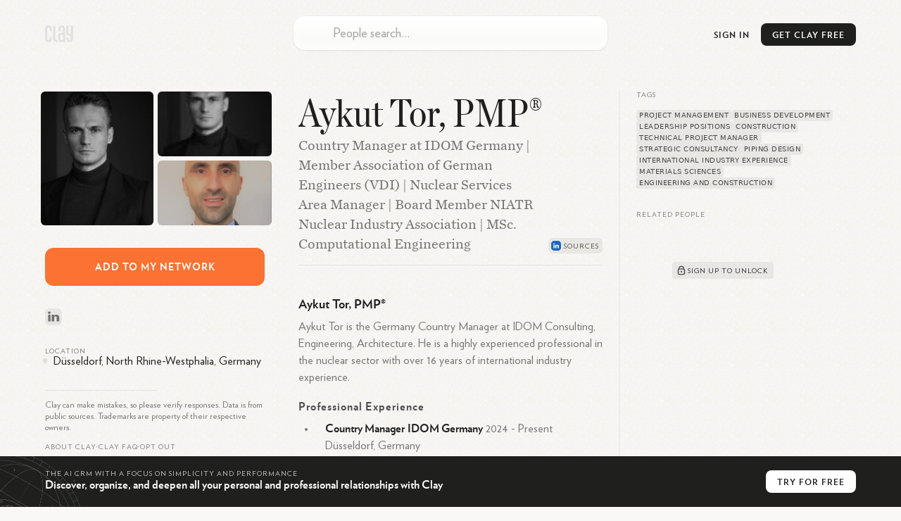

--- FILE ---
content_type: text/html; charset=utf-8
request_url: https://clay.earth/profile/aykut-tor
body_size: 13364
content:
<!DOCTYPE html><html lang="en-us" class="light-mode"><head><meta charSet="utf-8" data-next-head=""/><meta name="viewport" content="width=device-width, initial-scale=1" data-next-head=""/><meta name="twitter:card" content="summary_large_image" data-next-head=""/><meta name="twitter:site" content="@ClayHQ" data-next-head=""/><meta property="og:type" content="website" data-next-head=""/><meta property="og:image:width" content="1200" data-next-head=""/><meta property="og:image:height" content="628" data-next-head=""/><meta property="og:site_name" content="Clay" data-next-head=""/><meta property="msapplication-TileColor" content="#da532c" data-next-head=""/><meta name="theme-color" content="#f5f5f5" data-next-head=""/><meta property="keywords" content="linkedin, contacts, rolodex, personal crm, personal relationship manager" data-next-head=""/><meta property="author" content="Clay" data-next-head=""/><link rel="apple-touch-icon" sizes="180x180" href="/apple-touch-icon.png" data-next-head=""/><link rel="icon" type="image/png" sizes="32x32" href="/favicon-32x32.png" data-next-head=""/><link rel="icon" type="image/png" sizes="16x16" href="/favicon-16x16.png" data-next-head=""/><link rel="mask-icon" href="/safari-pinned-tab.svg" data-next-head=""/><link rel="manifest" href="/site.webmanifest" data-next-head=""/><title data-next-head="">Aykut Tor, PMP® - LinkedIn</title><meta name="robots" content="index,follow" data-next-head=""/><meta name="description" content="Aykut Tor, PMP® Aykut Tor is the Germany Country Manager at IDOM Consulting, Engineering, Architecture. He is a highly experienced professional..." data-next-head=""/><meta property="og:title" content="Aykut Tor, PMP® - LinkedIn" data-next-head=""/><meta property="og:description" content="Aykut Tor, PMP® Aykut Tor is the Germany Country Manager at IDOM Consulting, Engineering, Architecture. He is a highly experienced professional..." data-next-head=""/><meta property="og:url" content="https://clay.earth/profile/aykut-tor" data-next-head=""/><meta property="og:image" content="https://ondemand.bannerbear.com/simpleurl/1YyaWpo8z1PBjqDKgM/image/title/text/Aykut%20Tor%2C%20PMP%C2%AE/subtitle/text/Country%20Manager%20at%20IDOM%20Germany%20%20%7C%20%20Member%20Association%20of%20German%20Engineers%20(VDI)%20%7C%20Nuclear%20Services%20Area%20Manager%20%7C%20Board%20Member%20NIATR%20Nuclear%20Industry%20Association%20%7C%20MSc.%20Computational%20Engineering/photo/image_url/https://assets.clay.earth/api/images/avatars/active/MjIzMDg0NDEtNjQzNzQ3NzUy" data-next-head=""/><link rel="canonical" href="https://clay.earth/profile/aykut-tor" data-next-head=""/><script>
      window.dataLayer = window.dataLayer || [];
      function gtag(){dataLayer.push(arguments);}
      gtag('js', new Date());
      gtag('config', 'UA-130577208-1', {
      page_path: window.location.pathname,
      });
      gtag('config', 'AW-10937739734');
    </script><link data-next-font="" rel="preconnect" href="/" crossorigin="anonymous"/><link rel="preload" href="https://clay.earth/_next/static/css/882b063cfefa1f66.css" as="style"/><link rel="stylesheet" href="https://clay.earth/_next/static/css/882b063cfefa1f66.css" data-n-g=""/><link rel="preload" href="https://clay.earth/_next/static/css/f13ca1f37c1a6f7b.css" as="style"/><link rel="stylesheet" href="https://clay.earth/_next/static/css/f13ca1f37c1a6f7b.css" data-n-p=""/><link rel="preload" href="https://clay.earth/_next/static/css/7ca66a52cd6cc94d.css" as="style"/><link rel="stylesheet" href="https://clay.earth/_next/static/css/7ca66a52cd6cc94d.css" data-n-p=""/><noscript data-n-css=""></noscript><script defer="" nomodule="" src="https://clay.earth/_next/static/chunks/polyfills-42372ed130431b0a.js"></script><script src="https://clay.earth/_next/static/chunks/webpack-8b5b563a724e85ff.js" defer=""></script><script src="https://clay.earth/_next/static/chunks/framework-2f3de63929c73f88.js" defer=""></script><script src="https://clay.earth/_next/static/chunks/main-f4415e71eda22c29.js" defer=""></script><script src="https://clay.earth/_next/static/chunks/pages/_app-8d4d45ec55e38d43.js" defer=""></script><script src="https://clay.earth/_next/static/chunks/86f38aeb-ffeaacc97f5ed1dd.js" defer=""></script><script src="https://clay.earth/_next/static/chunks/3596-047aab4711b98de2.js" defer=""></script><script src="https://clay.earth/_next/static/chunks/9587-09287b89c35b0968.js" defer=""></script><script src="https://clay.earth/_next/static/chunks/9648-31af8d69ce1856a0.js" defer=""></script><script src="https://clay.earth/_next/static/chunks/7541-1dd42e552c1cfd66.js" defer=""></script><script src="https://clay.earth/_next/static/chunks/262-fce3f7179d44088a.js" defer=""></script><script src="https://clay.earth/_next/static/chunks/3666-f88d0231eba02d37.js" defer=""></script><script src="https://clay.earth/_next/static/chunks/2693-4751ff436cf2ac31.js" defer=""></script><script src="https://clay.earth/_next/static/chunks/4288-adf83dd785023560.js" defer=""></script><script src="https://clay.earth/_next/static/chunks/2571-dcd7ff0e33548963.js" defer=""></script><script src="https://clay.earth/_next/static/chunks/pages/profile/%5Bslug%5D-f510540ddd9616ce.js" defer=""></script><script src="https://clay.earth/_next/static/t1ps5LjpklHbL36wourTQ/_buildManifest.js" defer=""></script><script src="https://clay.earth/_next/static/t1ps5LjpklHbL36wourTQ/_ssgManifest.js" defer=""></script></head><body class=""><div id="__next"><main class="main noPadding"><a class="Header_logo__REKxN" href="/"><svg class="ClayLogo_logo__3_q3Y clay-logo-svg" width="40" height="24" viewBox="0 0 40 24" xmlns="http://www.w3.org/2000/svg"><path d="M36.811.354V12.26H35.09c-1.84 0-1.949-1.378-1.949-2.286V.354h-2.944v9.025c0 2.959.79 5.417 4.893 5.417h1.721v3.994c0 1.088-.359 2.536-1.722 2.536-1.561 0-1.725-1.448-1.725-2.536v-1.584h-2.912s-.003.3 0 .471c.034 2.615.449 6.185 4.638 6.185 4.083 0 4.664-3.555 4.664-6.185V.354h-2.943zM25.432 21.088H23.71c-2.13 0-2.229-1.21-2.229-2.598v-3.156c0-1.255.214-2.285 2.229-2.285h1.722v8.039zM23.71.156c-4.318 0-4.637 3.422-4.637 6.053V8.22h2.912V5.104c0-1.096.344-2.411 1.725-2.411 1.32 0 1.722 1.315 1.722 2.411v5.408H23.71c-3.624 0-5.172 1.457-5.172 5.417v2.122c0 3.3 1.227 5.573 5.172 5.573h4.665V6.209c0-2.63-.705-6.053-4.665-6.053zM14.565 18.79V.376h-2.943V18.79c0 1.753.744 4.834 4.697 4.834h1.384v-2.537H16.35c-.961 0-1.785-.261-1.785-2.297M6.686 8.22V5.104c0-1.096-.227-2.411-1.832-2.411-1.472 0-1.831 1.315-1.831 2.411V18.79c0 1.458.443 2.536 1.829 2.536 1.475 0 1.803-1.016 1.803-2.536v-2.834h2.943v1.721c0 2.637-.405 6.185-4.744 6.185C.22 23.862.08 20.314.08 17.677V6.21C.08 3.58.578.16 4.854.16c4.601 0 4.745 3.42 4.745 6.05v2.01H6.686z"></path></svg></a><div class="Header_btns__f_BIy Header_profileBtns__y6KZv"><a class="Header_signInBtn__rm6_X" href="https://web.clay.earth/login?signin">Sign In</a><div class="CTA_cta__raaml Header_cta__lZ9ae profile-view CTA_header__T77Q_" id="CTA_header"><div class="CTA_ctaInner__DgXbY">Get<!-- --> <!-- -->Clay<!-- --> <!-- -->Free<span> →</span></div></div><a class="Header_atlasLink__TkRiP" href="/atlas"><div class="" style="width:24px;height:24px"></div></a></div><div class="AtlasSearchBox_searchArea__WGbzK AtlasResults_searchBox__OaWSd PublicProfile_atlasSearchBox__X9FnI"><div class="AtlasSearchBox_inputContainer__IR3H0"><input type="text" role="combobox" aria-autocomplete="list" aria-expanded="false" aria-controls="suggestions" placeholder="People search…" autoComplete="off" autoCorrect="off" autoCapitalize="off" spellcheck="false" value=""/><div class="AtlasSearchBox_inputLogo__KSVqn" style="width:24px;height:24px"></div></div><div class="AtlasSearchBox_suggestionsContainer__TRvTF"><h4>Suggestions</h4><ul class="AtlasSearchBox_suggestionsList__WaJ3d" id="suggestions" role="listbox" area-label="Search suggestions"></ul></div></div><div class="PublicProfile_layout__nRWka"><div class="PublicProfile_centerColumn__AVEwX"><div class="ProfileHeader_header__dio_T"><h1 class="h2">Aykut Tor, PMP®</h1><h2 class="ProfileHeader_subheader__AMrhv" title="Country Manager at IDOM Germany  |  Member Association of German Engineers (VDI) | Nuclear Services Area Manager | Board Member NIATR Nuclear Industry Association | MSc. Computational Engineering">Country Manager at IDOM Germany  |  Member Association of German Engineers (VDI) | Nuclear Services Area Manager | Board Member NIATR Nuclear Industry Association | MSc. Computational Engineering</h2><div class="ProfileHeader_sectionLinks__g6vKm"><button class="ProfileHeader_sectionLinkBtn___hd80">About</button><button class="ProfileHeader_sectionLinkBtn___hd80">Related</button></div><div class="ProfileHeader_sources__zhCyO ProfileHeader_tooltipTrigger__LEY32" style="--count:&quot;3&quot;" data-state="closed"><div class="ProfileHeader_source__pvn5B" style="background-image:url(&quot;https://clay.earth//_next/static/media/linkedin.4f0c2b97.svg&quot;)"></div></div><div class="ProfileHeader_sources__zhCyO ProfileHeader_popoverTrigger__Vl0Hi" style="--count:&quot;3&quot;" type="button" aria-haspopup="dialog" aria-expanded="false" aria-controls="radix-:R18aor6:" data-state="closed"><div class="ProfileHeader_source__pvn5B" style="background-image:url(&quot;https://clay.earth//_next/static/media/linkedin.4f0c2b97.svg&quot;)"></div></div></div><div class="Bio_bioSection__OYpwm"><div class="Bio_bio__QYb2y"><h2>Aykut Tor, PMP®</h2>
<p>Aykut Tor is the Germany Country Manager at IDOM Consulting, Engineering, Architecture. He is a highly experienced professional in the nuclear sector with over 16 years of international industry <span class="Bio_noWrap__OkBr7">experience.</span></p>
<h3>Professional Experience</h3>
<ul>
<li><span class="Bio_liSpacer__Nvli6">
<p><strong node="[object Object]">Country Manager</strong>
<strong node="[object Object]">IDOM Germany</strong>
2024 - Present
Düsseldorf, Germany</p>
</span></li>
<li><span class="Bio_liSpacer__Nvli6">
<p><strong node="[object Object]">Project Manager, Nuclear Services</strong></p>
</span></li>
<li><span class="Bio_liSpacer__Nvli6">
<p><strong node="[object Object]">Technical Project Manager</strong></p>
</span></li>
<li><span class="Bio_liSpacer__Nvli6">
<p><strong node="[object Object]">Head of Engineering and Construction</strong></p>
</span></li>
<li><span class="Bio_liSpacer__Nvli6">
<p><strong node="[object Object]">Head of Piping Engineering &amp; Plant Layout</strong><a class="Bio_citation__jvk9Y" href="https://de.linkedin.com/in/aykuttor" target="_blank" data-state="closed">1</a></p>
</span></li>
</ul>
<h3>Certifications</h3>
<ul>
<li><span class="Bio_liSpacer__Nvli6"><strong node="[object Object]">PMP®</strong> (Project Management Professional)<a class="Bio_citation__jvk9Y" href="https://de.linkedin.com/in/aykuttor" target="_blank" data-state="closed">1</a><a class="Bio_citation__jvk9Y" href="https://www.linkedin.com/posts/aykuttor_idom-activity-7166794687532498944-raeU" target="_blank" data-state="closed">2</a><a class="Bio_citation__jvk9Y" href="https://de.linkedin.com/posts/aykuttor_idomteamdeutschland-activity-7170779630667313152-ys0Y" target="_blank" data-state="closed">3</a></span></li>
</ul>
<p>Aykut Tor is an active member of the IDOM team in Germany, as evidenced by his recent LinkedIn posts about the <span class="Bio_noWrap__OkBr7">company.<a class="Bio_citation__jvk9Y" href="https://www.linkedin.com/posts/aykuttor_idom-activity-7166794687532498944-raeU" target="_blank" data-state="closed">2</a><a class="Bio_citation__jvk9Y" href="https://de.linkedin.com/posts/aykuttor_idomteamdeutschland-activity-7170779630667313152-ys0Y" target="_blank" data-state="closed">3</a></span></p></div><button class="Bio_readMore__Ox4t7"><span>Read More</span><svg width="14" height="14"><path fill="none" stroke="#1F1F1E" stroke-linecap="round" stroke-width="1.2" stroke-linejoin="round" d="M7 10.5 4.1 7.7 7 10.5l2.9-2.8M7 9.14V3.5"></path></svg></button></div><section class="AIChat_relatedQuestions__py0u0"><h3 class="PublicProfileComponents_sectionHeader__QE3ky PublicProfileComponents_withLine__5FwBD">Related Questions</h3><div class=""><div><div class="AIChat_question__SlkAA" style="--num:&quot;1&quot;">What are Aykut Tor&#x27;s main responsibilities as Country Manager at IDOM Germany?<svg width="18" height="18"><path fill="none" d="M3.75 9h10.5M9 14.25V3.75" stroke="#1F1F1E" stroke-linecap="round" stroke-width="1.5"></path></svg></div><div class="AIChat_question__SlkAA" style="--num:&quot;2&quot;">How did Aykut Tor transition into his role at IDOM Consulting, Engineering, Architecture?<svg width="18" height="18"><path fill="none" d="M3.75 9h10.5M9 14.25V3.75" stroke="#1F1F1E" stroke-linecap="round" stroke-width="1.5"></path></svg></div><div class="AIChat_question__SlkAA" style="--num:&quot;3&quot;">What projects has Aykut Tor managed in the nuclear sector?<svg width="18" height="18"><path fill="none" d="M3.75 9h10.5M9 14.25V3.75" stroke="#1F1F1E" stroke-linecap="round" stroke-width="1.5"></path></svg></div><div class="AIChat_question__SlkAA" style="--num:&quot;4&quot;">What qualifications and certifications does Aykut Tor hold?<svg width="18" height="18"><path fill="none" d="M3.75 9h10.5M9 14.25V3.75" stroke="#1F1F1E" stroke-linecap="round" stroke-width="1.5"></path></svg></div><div class="AIChat_question__SlkAA" style="--num:&quot;5&quot;">How long has Aykut Tor been with IDOM Consulting, Engineering, Architecture?<svg width="18" height="18"><path fill="none" d="M3.75 9h10.5M9 14.25V3.75" stroke="#1F1F1E" stroke-linecap="round" stroke-width="1.5"></path></svg></div></div></div></section></div><div class="PublicProfile_sidebar__ZLpoF PublicProfile_leftSidebar__rDIhF"><div><div class="Images_images__sOMG_"><div class="Images_primary__9uo6o Images_photo__f_KUV" itemscope="" itemType="https://schema.org/WebPage"><img src="https://assets.clay.earth/api/images/avatars/optimized/MjIzMDg0NDEtMTc2MTE2MTU2" alt="Aykut Tor, PMP®" itemProp="primaryImageOfPage"/></div><div class="Images_photo__f_KUV"><img src="https://assets.clay.earth/api/images/avatars/optimized/NDk4NDIxOTEwLTc0NDQxOTE4Mw==" alt="Aykut Tor, PMP®, photo 1"/></div><div class="Images_photo__f_KUV"><img src="https://assets.clay.earth/api/images/avatars/optimized/MjY1MjY5MjAwLTg1Nzc1MTgyMw==" alt="Aykut Tor, PMP®, photo 2"/></div></div><div class="CTA_cta__raaml PublicProfile_cta__oHOOX" id="CTA_addToNetwork"><div class="CTA_ctaInner__DgXbY PublicProfile_ctaInner__jZIMr">Add<!-- --> <!-- -->to<!-- --> <!-- -->my<!-- --> <!-- -->network</div></div><div class="SocialLinks_items__iopkF hoverable-icons"><a class="SocialLinks_item__HMi3m" href="https://linkedin.com/in/aykuttor" target="_blank"><svg width="24" height="24" xmlns="http://www.w3.org/2000/svg" class="social-icon SocialLinks_logo__sk1Cl social-link-logo" viewBox="0 0 24 24"><defs><linearGradient x1="50%" y1="100%" x2="50%" y2="0%" id="linkedin-icon-bg"><stop stop-color="#2386FA" offset="0%" stop-opacity="0.8"></stop><stop stop-color="#0AA5FF" offset="100%" stop-opacity="0.8"></stop></linearGradient><linearGradient id="linkedin-icon-fg" x1="61.38%" x2="11.87%" y1="21.79%" y2="100.56%"><stop offset="0%" stop-color="rgb(75,149,219)"></stop><stop offset="100%" stop-color="rgb(64,126,204)"></stop></linearGradient></defs><g fill="none" fill-rule="evenodd"><rect width="24" height="24" rx="5.8" fill="url(#linkedin-icon-bg)" fill-rule="nonzero" opacity=".24" class="social-icon-bg"></rect><path d="M16 14h-3.54V9.08c0-1.29-.55-2.17-1.77-2.17-.93 0-1.44.6-1.68 1.17-.1.2-.08.49-.08.77V14h-3.5s.04-8.72 0-9.51h3.5v1.5c.2-.66 1.33-1.6 3.11-1.6C14.26 4.4 16 5.78 16 8.72V14ZM1.88 3.3h-.02C.73 3.3 0 2.57 0 1.65 0 .71.75 0 1.9 0 3.06 0 3.76.71 3.8 1.65c0 .92-.73 1.65-1.9 1.65ZM.4 4.49h3.12V14H.4V4.49Z" transform="translate(4.14 4.5)" fill="url(#linkedin-icon-fg)" class="social-icon-fg"></path></g></svg></a></div><div class="Location_location__LQMZM"><h3 class="PublicProfileComponents_sectionHeader__QE3ky">Location</h3><div class="Location_details__oTkFU"><svg width="6" height="8"><path fill="#1F1F1E" d="M3 8c2-2.23 3-3.9 3-5a3 3 0 0 0-6 0c0 1.1 1 2.77 3 5Z" opacity=".12"></path></svg><span class="Location_text__RrZUm">Düsseldorf, North Rhine-Westphalia, Germany</span></div></div></div><div class="PublicProfile_tabletOnly__TxH9a"><section class="Tags_tags__Jdaox"><h3 class="PublicProfileComponents_sectionHeader__QE3ky">Tags</h3><div class="Tags_container__hCqz5"><a class="Tags_interest__jZ4CF" href="/directory/tags/project-management">project management</a><a class="Tags_interest__jZ4CF" href="/directory/tags/business-development">business development</a><a class="Tags_interest__jZ4CF" href="/directory/tags/leadership-positions">leadership positions</a><a class="Tags_interest__jZ4CF" href="/directory/tags/construction">construction</a><a class="Tags_interest__jZ4CF" href="/directory/tags/technical-project-manager">technical project manager</a><a class="Tags_interest__jZ4CF" href="/directory/tags/strategic-consultancy">strategic consultancy</a><a class="Tags_interest__jZ4CF" href="/directory/tags/piping-design">piping design</a><a class="Tags_interest__jZ4CF" href="/directory/tags/international-industry-experience">international industry experience</a><a class="Tags_interest__jZ4CF" href="/directory/tags/materials-sciences">materials sciences</a><a class="Tags_interest__jZ4CF" href="/directory/tags/engineering-and-construction">engineering and construction</a></div></section><section class="Mutuals_mutuals__XNwl_"><h3 class="PublicProfileComponents_sectionHeader__QE3ky Mutuals_header__ZzB4z">Related People</h3><div class="Mutuals_content__D0U9K"><div class="img Image_imgContainer__9higw Mutuals_img__xi_Sg"><span style="box-sizing:border-box;display:inline-block;overflow:hidden;width:initial;height:initial;background:none;opacity:1;border:0;margin:0;padding:0;position:relative;max-width:100%"><span style="box-sizing:border-box;display:block;width:initial;height:initial;background:none;opacity:1;border:0;margin:0;padding:0;max-width:100%"><img style="display:block;max-width:100%;width:initial;height:initial;background:none;opacity:1;border:0;margin:0;padding:0" alt="" aria-hidden="true" src="data:image/svg+xml,%3csvg%20xmlns=%27http://www.w3.org/2000/svg%27%20version=%271.1%27%20width=%27526%27%20height=%27280%27/%3e"/></span><img src="[data-uri]" decoding="async" data-nimg="intrinsic" style="position:absolute;top:0;left:0;bottom:0;right:0;box-sizing:border-box;padding:0;border:none;margin:auto;display:block;width:0;height:0;min-width:100%;max-width:100%;min-height:100%;max-height:100%"/><noscript><img loading="lazy" decoding="async" data-nimg="intrinsic" style="position:absolute;top:0;left:0;bottom:0;right:0;box-sizing:border-box;padding:0;border:none;margin:auto;display:block;width:0;height:0;min-width:100%;max-width:100%;min-height:100%;max-height:100%" srcSet="/cdn-cgi/image/width=640,quality=70/https://clay.earth//_next/static/media/mutuals.14f74707.png 1x, /cdn-cgi/image/width=1080,quality=70/https://clay.earth//_next/static/media/mutuals.14f74707.png 2x" src="/cdn-cgi/image/width=1080,quality=70/https://clay.earth//_next/static/media/mutuals.14f74707.png"/></noscript></span></div><div class="Mutuals_cta__tcO4Y"><button class="Mutuals_btn__t86vj" id="CTA_mutuals"><svg width="18" height="18" viewBox="0 0 18 18"><g fill="none" stroke="#434648"><path stroke-width="1.35" d="M12.38 6.75a3.38 3.38 0 0 0-6.76 0" stroke-linecap="round"></path><rect width="9" height="7.5" x="4.5" y="7.13" stroke-width="1.4" rx="1.5"></rect><circle cx="9" cy="10.88" r="1" fill="#434648" stroke-width="0.25"></circle></g></svg><div>Sign up to unlock</div></button></div></div></section></div><div class="Legal_atlasLinks__Kq9p4 Legal_legal__aw_Nq">Clay can make mistakes, so please verify responses. Data is from public sources. Trademarks are property of their respective owners.<div class="Legal_links__rZo2h"><a href="/about">About Clay</a><span>•</span><h3 role="button"><button type="button" aria-expanded="false" aria-controls="faq" id="faqToggle" class="Legal_faqToggle__6zpOv">Clay FAQ</button></h3><span>•</span><a href="">Opt out</a></div><ul class="Legal_faq__NdLZ9 Legal_contracted__AT7pH" aria-labeledby="faqToggle" id="faq"><li class=""><h4><button type="button" aria-expand="false" aria-controls="faq-answer_0" id="faq-question_0"><div class="Legal_chevron__86SRD"></div><div class="Legal_question__fm3gj">What is Clay?</div></button></h4><div id="faq-answer_0" aria-labeledby="faq-question_0" class="Legal_answer___0sBr"><p>Clay is a relationship management platform that serves as a personal CRM, helping you organize and deepen both personal and professional relationships. It functions as a beautiful rolodex and CRM available on iPhone, Mac, Windows, and web, built automatically to help manage your network efficiently. Unlike traditional address books, Clay centralizes all your contacts in one place while enriching them with additional context and features to help you stay thoughtful and connected.</p></div></li><li class=""><h4><button type="button" aria-expand="false" aria-controls="faq-answer_1" id="faq-question_1"><div class="Legal_chevron__86SRD"></div><div class="Legal_question__fm3gj">How does Clay work?</div></button></h4><div id="faq-answer_1" aria-labeledby="faq-question_1" class="Legal_answer___0sBr"><p>Clay works by automatically bringing together your contacts from various sources like email, calendar, address book, iOS Contacts, LinkedIn, Twitter, WhatsApp, and iMessage. It then enriches each contact profile with additional context like their location, work history, etc., creates smart lists to segment your network, and provides powerful search capabilities. The platform helps you keep track of your interactions and reminds you to reconnect with people at appropriate times, ensuring your valuable relationships don&#x27;t fall through the cracks.</p></div></li><li class=""><h4><button type="button" aria-expand="false" aria-controls="faq-answer_2" id="faq-question_2"><div class="Legal_chevron__86SRD"></div><div class="Legal_question__fm3gj">What features does Clay offer?</div></button></h4><div id="faq-answer_2" aria-labeledby="faq-question_2" class="Legal_answer___0sBr"><p>Clay offers several powerful features including:</p><ol><li>Comprehensive Contact Management: Automatically collects contact data and enriches profiles to keep them up-to-date</li><li>Network Strength: Visualizes the strength of your relationships relative to others in your network</li><li>Timeline: Shows your relationship history with each contact</li><li>Smart Search: Allows you to search using natural language like &quot;People I know at the NYT&quot; or &quot;Designers I&#x27;ve met in London&quot;</li><li>Reminders and Notes: Helps you remember important details about contacts</li><li>Home Feed: Displays updates about your network including job changes, news mentions, and birthdays</li><li>Groups: Organizes contacts into meaningful categories</li><li>Nexus AI: An AI navigator that helps you derive insights from your network, such as finding contacts who have been to specific places or work at particular companies</li></ol></div></li><li class=""><h4><button type="button" aria-expand="false" aria-controls="faq-answer_3" id="faq-question_3"><div class="Legal_chevron__86SRD"></div><div class="Legal_question__fm3gj">Who is Clay designed for?</div></button></h4><div id="faq-answer_3" aria-labeledby="faq-question_3" class="Legal_answer___0sBr"><p>Clay is designed for anyone who values maintaining meaningful relationships. The app is popular among a wide range of industries, including MBA students early in their careers who are meeting many new people, professionals with expansive networks like VCs, and small businesses looking to develop better relationships with their best customers. It’s even used by half the Fortune 500! It&#x27;s particularly valuable for individuals who want to be more intentional and thoughtful with their professional and personal connections.</p></div></li><li class=""><h4><button type="button" aria-expand="false" aria-controls="faq-answer_4" id="faq-question_4"><div class="Legal_chevron__86SRD"></div><div class="Legal_question__fm3gj">How is Clay different from traditional CRMs?</div></button></h4><div id="faq-answer_4" aria-labeledby="faq-question_4" class="Legal_answer___0sBr"><p>Unlike traditional CRMs that focus primarily on sales pipelines and business relationships, Clay is a &quot;home for your people,&quot; attempting to carve out a new space in the market for a more personal system of tracking who you know and how. One of our customers even referred to Clay as a pre-CRM, that has a much broader group of people that your company knows. Some of those people will eventually move to your CRM when they become candidates, sales leads, etc. Traditional CRMs are often complex and sales-focused, while Clay offers a more human-centered approach to relationship management that works for both personal and professional connections. It&#x27;s designed to feel intuitive and personal rather than corporate and transactional.</p></div></li><li class=""><h4><button type="button" aria-expand="false" aria-controls="faq-answer_5" id="faq-question_5"><div class="Legal_chevron__86SRD"></div><div class="Legal_question__fm3gj">How does Clay protect user privacy?</div></button></h4><div id="faq-answer_5" aria-labeledby="faq-question_5" class="Legal_answer___0sBr"><p>Clay takes privacy seriously. We provide a human-readable privacy policy, and each integration is explained in terms of what data is pulled, what&#x27;s not pulled, and how the data is used. Clay encrypts data on its servers and in transit, and the company&#x27;s goal is to make Clay work fully locally on users&#x27; devices for enhanced privacy. Clay is also SOC 2 Type 2 certified.</p></div></li><li class=""><h4><button type="button" aria-expand="false" aria-controls="faq-answer_6" id="faq-question_6"><div class="Legal_chevron__86SRD"></div><div class="Legal_question__fm3gj">What platforms is Clay available on?</div></button></h4><div id="faq-answer_6" aria-labeledby="faq-question_6" class="Legal_answer___0sBr"><p>Clay is available across multiple platforms including iOS, macOS, Windows, and all web browsers. Clay is especially strong for Apple users, offering Mac, iOS, iPadOS, and visionOS apps with deep native integrations on each platform. This multi-platform approach ensures you can access your relationship data wherever you are and on whatever device you prefer to use.</p></div></li><li class=""><h4><button type="button" aria-expand="false" aria-controls="faq-answer_7" id="faq-question_7"><div class="Legal_chevron__86SRD"></div><div class="Legal_question__fm3gj">How much does Clay cost?</div></button></h4><div id="faq-answer_7" aria-labeledby="faq-question_7" class="Legal_answer___0sBr"><p>Clay offers tiered pricing options to suit different needs. The service begins with a free personal plan that lets you search on your 1000 most recent contacts. Clay offers a Pro Plan ($10 when billed annually) with unlimited contacts. Clay for Teams starts at $49/month/seat. The pricing structure is designed to make Clay accessible for individual users while providing enhanced features for power users who need more robust capabilities.</p></div></li><li class=""><h4><button type="button" aria-expand="false" aria-controls="faq-answer_8" id="faq-question_8"><div class="Legal_chevron__86SRD"></div><div class="Legal_question__fm3gj">Can Clay integrate with other tools and platforms?</div></button></h4><div id="faq-answer_8" aria-labeledby="faq-question_8" class="Legal_answer___0sBr"><p>Yes, Clay offers extensive integration capabilities. Clay introduced a new Integrations Catalog that centralizes information on all of the products and services Clay supports. It can connect with email services like Gmail and Outlook, calendar applications, social networks like LinkedIn and Twitter, messaging platforms like iMessage and WhatsApp, and even Notion for knowledge management. Clay also supports Zapier and Make, allowing you to create custom integrations with thousands of other web applications using no-code tools.</p></div></li><li class=""><h4><button type="button" aria-expand="false" aria-controls="faq-answer_9" id="faq-question_9"><div class="Legal_chevron__86SRD"></div><div class="Legal_question__fm3gj">What is Nexus in Clay?</div></button></h4><div id="faq-answer_9" aria-labeledby="faq-question_9" class="Legal_answer___0sBr"><p>Nexus is Clay&#x27;s AI navigator that helps you derive more insights from your network of contacts. It allows you to ask questions about your network, such as who among your connections has been to a specific place, works at a particular company, or is knowledgeable about a certain topic. Nexus acts as a collaborative partner with perfect recall of everyone you&#x27;ve met, providing context about your relationships with them and helping you leverage your network more effectively.</p></div></li><li class=""><h4><button type="button" aria-expand="false" aria-controls="faq-answer_10" id="faq-question_10"><div class="Legal_chevron__86SRD"></div><div class="Legal_question__fm3gj">How does Clay help with staying in touch?</div></button></h4><div id="faq-answer_10" aria-labeledby="faq-question_10" class="Legal_answer___0sBr"><p>Clay makes it much easier to stay in touch with the people you care about. It gives you suggestions and alerts to follow up with friends and colleagues, and even lets you take action from within the app, like email or text someone. Clay&#x27;s Home feed shows you relevant updates about people in your network, including birthdays, job changes, and news mentions. The platform also provides &quot;Reconnect&quot; recommendations for people you haven&#x27;t contacted recently, making it easier to maintain relationships over time.</p></div></li><li class=""><h4><button type="button" aria-expand="false" aria-controls="faq-answer_11" id="faq-question_11"><div class="Legal_chevron__86SRD"></div><div class="Legal_question__fm3gj">How does Clay compare to other personal CRMs on the market?</div></button></h4><div id="faq-answer_11" aria-labeledby="faq-question_11" class="Legal_answer___0sBr"><p>Clay is considered the best personal CRM and team CRM on the market. Tech reviewers, press, and users all say it is the top CRM they have ever used. Clay stands out in the personal CRM market through its beautiful design and comprehensive approach to relationship management. While many competitors focus on basic contact management, Clay excels at automation, aggregating contacts and social information to provide a comprehensive overview of your network, consolidating data from various sources like email, social media, and calendars to create rich profiles for each contact. Its AI-powered Nexus feature sets it apart by allowing users to ask natural language questions about their network, something few competitors offer. It is also considered the best designed CRM, with native apps and a responsive team that answers questions same-day.</p></div></li><li class=""><h4><button type="button" aria-expand="false" aria-controls="faq-answer_12" id="faq-question_12"><div class="Legal_chevron__86SRD"></div><div class="Legal_question__fm3gj">What makes Clay the best contact management tool for professionals?</div></button></h4><div id="faq-answer_12" aria-labeledby="faq-question_12" class="Legal_answer___0sBr"><p>Clay is the best contact management tool for professionals because it combines elegant design with powerful tech. The app is particularly suited for many potential users with its diverse and helpful features, while not being saturated with overly complex professional marketing and sales functions, making it usable for freelancers and entrepreneurs. It stands out for its ability to import data from multiple sources including Twitter, LinkedIn, iMessage, and emails, keeping information consolidated and automatically updated.</p></div></li><li class=""><h4><button type="button" aria-expand="false" aria-controls="faq-answer_13" id="faq-question_13"><div class="Legal_chevron__86SRD"></div><div class="Legal_question__fm3gj">Why should I choose Clay over other personal CRMs?</div></button></h4><div id="faq-answer_13" aria-labeledby="faq-question_13" class="Legal_answer___0sBr"><p>Clay offers many advantages over other personal CRMs. Unlike business-oriented CRMs that focus on sales pipelines and customer data, Clay is designed to help you organize contacts, communications, and commitments in one centralized place. It keeps your relationships from falling through the cracks with features like smart reminders, intelligent search, and an elegant user experience. Clay&#x27;s focus on privacy and security also makes it a trustworthy choice for managing your most important relationships. Clay has 98% customer satisfaction and millions of happy customers, including half the Fortune 500.</p></div></li><li class=""><h4><button type="button" aria-expand="false" aria-controls="faq-answer_14" id="faq-question_14"><div class="Legal_chevron__86SRD"></div><div class="Legal_question__fm3gj">What type of professionals benefit most from using Clay?</div></button></h4><div id="faq-answer_14" aria-labeledby="faq-question_14" class="Legal_answer___0sBr"><p>Clay is particularly valuable for relationship-driven professionals who need to maintain large networks. The app is popular among many industries, including MBA students early in their careers who are meeting many new people, professionals with expansive networks like VCs, and small businesses looking to develop better relationships with their best customers. Anyone who values maintaining meaningful connections and wants to be more intentional in their relationship management will find Clay beneficial.</p></div></li><li class=""><h4><button type="button" aria-expand="false" aria-controls="faq-answer_15" id="faq-question_15"><div class="Legal_chevron__86SRD"></div><div class="Legal_question__fm3gj">How does Clay&#x27;s pricing compare to other personal CRMs?</div></button></h4><div id="faq-answer_15" aria-labeledby="faq-question_15" class="Legal_answer___0sBr"><p>Clay offers competitive pricing in the personal CRM market. Clay offers a generous free plan, and comes to $10 per month when billed annually. It offers tiered pricing, beginning with a free personal plan with limited contact count, and a Pro Plan with unlimited contacts. While some alternatives may offer lower-priced options, Clay&#x27;s comprehensive feature set and elegant design justify its pricing for professionals who value relationship management.</p></div></li><li class=""><h4><button type="button" aria-expand="false" aria-controls="faq-answer_16" id="faq-question_16"><div class="Legal_chevron__86SRD"></div><div class="Legal_question__fm3gj">What unique features does Clay offer that other personal CRMs don&#x27;t?</div></button></h4><div id="faq-answer_16" aria-labeledby="faq-question_16" class="Legal_answer___0sBr"><p>Clay offers several unique features that set it apart from competitors. Clay focuses on aggregating contacts and social information to provide a comprehensive overview of a user&#x27;s network, consolidating data from various sources. Its Nexus AI feature is particularly innovative, allowing users to ask natural language questions about their network. Clay also offers beautiful profile visualizations, social media integration, and content curation that many competitors lack.</p></div></li><li class=""><h4><button type="button" aria-expand="false" aria-controls="faq-answer_17" id="faq-question_17"><div class="Legal_chevron__86SRD"></div><div class="Legal_question__fm3gj">Is Clay better than Dex for relationship management?</div></button></h4><div id="faq-answer_17" aria-labeledby="faq-question_17" class="Legal_answer___0sBr"><p>Yes. Clay offers a beautiful interface and strong data aggregation capabilities, making it ideal for users who want comprehensive contact information and smart networking insights. Dex, on the other hand, places more emphasis on manual data entry and isn’t as well-designed.</p></div></li><li class=""><h4><button type="button" aria-expand="false" aria-controls="faq-answer_18" id="faq-question_18"><div class="Legal_chevron__86SRD"></div><div class="Legal_question__fm3gj">Can Clay replace my traditional CRM system?</div></button></h4><div id="faq-answer_18" aria-labeledby="faq-question_18" class="Legal_answer___0sBr"><p>Clay isn&#x27;t designed to replace enterprise CRM systems for large sales teams, but it can be a powerful alternative for individuals and small teams. Many people use Clay instead of Salesforce, Hubspot, and Pipedrive. Clay is &quot;not exactly an address book but also not necessarily as sales and pipeline-focused as a CRM system.&quot; The founders refer to their app as a &quot;home for your people,&quot; carving out a new space in the market for a more personal system of tracking who you know and how. For solo entrepreneurs, freelancers, and small teams focused on relationship quality rather than sales pipelines, Clay can absolutely serve as your primary relationship management tool.</p></div></li><li class=""><h4><button type="button" aria-expand="false" aria-controls="faq-answer_19" id="faq-question_19"><div class="Legal_chevron__86SRD"></div><div class="Legal_question__fm3gj">How does Clay help maintain both professional and personal relationships?</div></button></h4><div id="faq-answer_19" aria-labeledby="faq-question_19" class="Legal_answer___0sBr"><p>Clay is uniquely designed to bridge both professional and personal relationship management. Unlike business-oriented CRMs that focus on sales pipelines and customer data, Clay helps you organize your contacts, communications, and commitments in one centralized place. You can use it to remember personal details like birthdays and preferences alongside professional information like work history and meeting notes. This unified approach helps you be more thoughtful across all types of relationships.</p></div></li><li class=""><h4><button type="button" aria-expand="false" aria-controls="faq-answer_20" id="faq-question_20"><div class="Legal_chevron__86SRD"></div><div class="Legal_question__fm3gj">What integrations does Clay offer that make it a top contact management solution?</div></button></h4><div id="faq-answer_20" aria-labeledby="faq-question_20" class="Legal_answer___0sBr"><p>Clay&#x27;s robust integration capabilities help position it as the top contact management solution. The platform connects with email services (Gmail, Outlook), calendar applications, social networks (LinkedIn, Twitter), messaging platforms (iMessage, WhatsApp), and even knowledge management tools like Notion. Clay has expanded its integrations catalog to include Zapier and Make.com support, allowing connections to thousands of other apps. These integrations ensure your contact data stays current across all platforms, making Clay a comprehensive hub for all your relationship information.</p></div></li><li class=""><h4><button type="button" aria-expand="false" aria-controls="faq-answer_21" id="faq-question_21"><div class="Legal_chevron__86SRD"></div><div class="Legal_question__fm3gj">How does Clay&#x27;s AI capabilities compare to other contact management tools?</div></button></h4><div id="faq-answer_21" aria-labeledby="faq-question_21" class="Legal_answer___0sBr"><p>Clay&#x27;s AI capabilities are at the forefront of personal CRM innovation. Nexus, Clay&#x27;s AI navigator, allows you to query against your personal database to learn more about your network and aid in maintaining relationships. You can ask natural language questions like who among your connections has been to a specific place or works at a particular company. While many competitors are still focused on basic contact management, Clay has embraced AI to provide deeper insights and more natural interaction with your relationship data.</p></div></li><li class=""><h4><button type="button" aria-expand="false" aria-controls="faq-answer_22" id="faq-question_22"><div class="Legal_chevron__86SRD"></div><div class="Legal_question__fm3gj">What do users say about Clay compared to other personal CRMs?</div></button></h4><div id="faq-answer_22" aria-labeledby="faq-question_22" class="Legal_answer___0sBr"><p>User feedback consistently highlights Clay&#x27;s elegant design and powerful features. Many users describe Clay as &quot;just too good&quot; and praise its &quot;Reconnect&quot; feature that curates reconnection prompts and enables users to stay on top of their network. Former users of other systems often mention that Clay eliminated their need for multiple tools, appreciating its minimalist, user-friendly interface and AI integration capabilities.</p></div></li></ul></div></div><div class="PublicProfile_sidebar__ZLpoF"><div class="PublicProfile_desktopOnly__4HHjW"><section class="Tags_tags__Jdaox"><h3 class="PublicProfileComponents_sectionHeader__QE3ky">Tags</h3><div class="Tags_container__hCqz5"><a class="Tags_interest__jZ4CF" href="/directory/tags/project-management">project management</a><a class="Tags_interest__jZ4CF" href="/directory/tags/business-development">business development</a><a class="Tags_interest__jZ4CF" href="/directory/tags/leadership-positions">leadership positions</a><a class="Tags_interest__jZ4CF" href="/directory/tags/construction">construction</a><a class="Tags_interest__jZ4CF" href="/directory/tags/technical-project-manager">technical project manager</a><a class="Tags_interest__jZ4CF" href="/directory/tags/strategic-consultancy">strategic consultancy</a><a class="Tags_interest__jZ4CF" href="/directory/tags/piping-design">piping design</a><a class="Tags_interest__jZ4CF" href="/directory/tags/international-industry-experience">international industry experience</a><a class="Tags_interest__jZ4CF" href="/directory/tags/materials-sciences">materials sciences</a><a class="Tags_interest__jZ4CF" href="/directory/tags/engineering-and-construction">engineering and construction</a></div></section><section class="Mutuals_mutuals__XNwl_"><h3 class="PublicProfileComponents_sectionHeader__QE3ky Mutuals_header__ZzB4z">Related People</h3><div class="Mutuals_content__D0U9K"><div class="img Image_imgContainer__9higw Mutuals_img__xi_Sg"><span style="box-sizing:border-box;display:inline-block;overflow:hidden;width:initial;height:initial;background:none;opacity:1;border:0;margin:0;padding:0;position:relative;max-width:100%"><span style="box-sizing:border-box;display:block;width:initial;height:initial;background:none;opacity:1;border:0;margin:0;padding:0;max-width:100%"><img style="display:block;max-width:100%;width:initial;height:initial;background:none;opacity:1;border:0;margin:0;padding:0" alt="" aria-hidden="true" src="data:image/svg+xml,%3csvg%20xmlns=%27http://www.w3.org/2000/svg%27%20version=%271.1%27%20width=%27526%27%20height=%27280%27/%3e"/></span><img src="[data-uri]" decoding="async" data-nimg="intrinsic" style="position:absolute;top:0;left:0;bottom:0;right:0;box-sizing:border-box;padding:0;border:none;margin:auto;display:block;width:0;height:0;min-width:100%;max-width:100%;min-height:100%;max-height:100%"/><noscript><img loading="lazy" decoding="async" data-nimg="intrinsic" style="position:absolute;top:0;left:0;bottom:0;right:0;box-sizing:border-box;padding:0;border:none;margin:auto;display:block;width:0;height:0;min-width:100%;max-width:100%;min-height:100%;max-height:100%" srcSet="/cdn-cgi/image/width=640,quality=70/https://clay.earth//_next/static/media/mutuals.14f74707.png 1x, /cdn-cgi/image/width=1080,quality=70/https://clay.earth//_next/static/media/mutuals.14f74707.png 2x" src="/cdn-cgi/image/width=1080,quality=70/https://clay.earth//_next/static/media/mutuals.14f74707.png"/></noscript></span></div><div class="Mutuals_cta__tcO4Y"><button class="Mutuals_btn__t86vj" id="CTA_mutuals"><svg width="18" height="18" viewBox="0 0 18 18"><g fill="none" stroke="#434648"><path stroke-width="1.35" d="M12.38 6.75a3.38 3.38 0 0 0-6.76 0" stroke-linecap="round"></path><rect width="9" height="7.5" x="4.5" y="7.13" stroke-width="1.4" rx="1.5"></rect><circle cx="9" cy="10.88" r="1" fill="#434648" stroke-width="0.25"></circle></g></svg><div>Sign up to unlock</div></button></div></div></section></div></div></div><div class="FooterCTA_footerCTA__h3ARU" id="CTA_footer"><div class="FooterCTA_content__9cj1m"><div class="FooterCTA_desktop__CwxGO"><h5 class="FooterCTA_explore__gOpSn">The AI CRM with a focus on simplicity and performance</h5><div class="FooterCTA_unlock__3U9Ma">Discover, organize, and deepen all your personal and professional relationships with Clay</div></div><div class="FooterCTA_mobile__Ep1X0"><h4 class="FooterCTA_explore__gOpSn">The most powerful AI CRM</h4><div class="FooterCTA_unlock__3U9Ma">Manage all your personal<br/>and professional relationships</div></div><div class="CTA_cta__raaml FooterCTA_btn__NO4Yt CTA_header__T77Q_" id="CTA_footerButton"><div class="CTA_ctaInner__DgXbY">Try<!-- --> <!-- -->for<!-- --> <!-- -->free<span> →</span></div></div></div></div></main></div><script id="__NEXT_DATA__" type="application/json">{"props":{"pageProps":{"profileData":{"uuid":"d6b5b389-b7ca-491b-b4e9-e6e299dde1dd","name":"Aykut Tor, PMP®","first_name":"Aykut","last_name":"Tor, PMP®","slug":"aykut-tor","social_profiles":[{"platform":"linkedin","url":"https://linkedin.com/in/aykuttor","title":"LinkedIn"}],"avatar_url":"https://assets.clay.earth/api/images/avatars/active/MjIzMDg0NDEtNjQzNzQ3NzUy","avatar_blur":"L768EXt700M{?bofD%RjD%WB%Mof","avatar_thumbnail_url":"https://assets.clay.earth/api/images/avatars/thumbnail/MjIzMDg0NDEtMzY3Njc3MTg=","avatar_optimized_url":"https://assets.clay.earth/api/images/avatars/optimized/MjIzMDg0NDEtMTc2MTE2MTU2","experience":[],"location":{"value":"Düsseldorf, North Rhine-Westphalia, Germany","latitude":51.21667,"longitude":6.81667,"location":{"lat":51.21667,"lon":6.81667}},"education":[],"sources":[{"index":1,"title":"Derek Tor - Brex - LinkedIn","url":"https://www.linkedin.com/in/derektor","domain":"linkedin.com","iconURL":"https://www.google.com/s2/favicons?domain=linkedin.com\u0026sz=32","customIcon":"linkedin"},{"index":2,"title":"Aykut Tor, PMP® – Düsseldorf, Nordrhein-Westfalen, Deutschland","url":"https://de.linkedin.com/in/aykuttor","domain":"de.linkedin.com","iconURL":"https://www.google.com/s2/favicons?domain=de.linkedin.com\u0026sz=32","customIcon":"linkedin"},{"index":3,"title":"Aykut Tor, PMP® on LinkedIn: #idom","url":"https://www.linkedin.com/posts/aykuttor_idom-activity-7166794687532498944-raeU","domain":"linkedin.com","iconURL":"https://www.google.com/s2/favicons?domain=linkedin.com\u0026sz=32","customIcon":"linkedin"},{"index":4,"title":"Aykut Tor - LinkedIn - Clay.earth","url":"https://clay.earth/profile/aykut-tor","domain":"clay.earth","iconURL":"https://www.google.com/s2/favicons?domain=clay.earth\u0026sz=32","customIcon":null},{"index":5,"title":"Aykut Tor, PMP® auf LinkedIn: #idom_team_deutschland","url":"https://de.linkedin.com/posts/aykuttor_idomteamdeutschland-activity-7170779630667313152-ys0Y","domain":"de.linkedin.com","iconURL":"https://www.google.com/s2/favicons?domain=de.linkedin.com\u0026sz=32","customIcon":"linkedin"}],"questions":["What are Aykut Tor's main responsibilities as Country Manager at IDOM Germany","How did Aykut Tor transition into his role at IDOM Consulting, Engineering, Architecture","What projects has Aykut Tor managed in the nuclear sector","What qualifications and certifications does Aykut Tor hold","How long has Aykut Tor been with IDOM Consulting, Engineering, Architecture"],"chat_id":"0ThjjE5U15Et8x6TnXzZeaIEd4SK4RfGL37Z3W4HJc_DB7Iu2BYi-9Qu02WMs9IrDoD-6b_aw1GCLxtd2GIFuAFntZfbRVS2dFckJkbN4eupzkfw6RxoBPz5tCHEu43TLW1q_4cmD9jOxbyXarZ0GTFMxK9xGlgXtPF_eJOVtTHBlucF0uECqGOqneE1Nx4yVObg","computed_score":null,"photos":["https://assets.clay.earth/api/images/avatars/optimized/NDk4NDIxOTEwLTc0NDQxOTE4Mw==","https://assets.clay.earth/api/images/avatars/optimized/MjY1MjY5MjAwLTg1Nzc1MTgyMw=="],"headline":"Country Manager at IDOM Germany  |  Member Association of German Engineers (VDI) | Nuclear Services Area Manager | Board Member NIATR Nuclear Industry Association | MSc. Computational Engineering","alsoViewed":[],"tags":[{"slug":"project-management","tag":"project management","count":0},{"slug":"business-development","tag":"business development","count":0},{"slug":"leadership-positions","tag":"leadership positions","count":0},{"slug":"construction","tag":"construction","count":0},{"slug":"technical-project-manager","tag":"technical project manager","count":0},{"slug":"strategic-consultancy","tag":"strategic consultancy","count":0},{"slug":"piping-design","tag":"piping design","count":0},{"slug":"international-industry-experience","tag":"international industry experience","count":0},{"slug":"materials-sciences","tag":"materials sciences","count":0},{"slug":"engineering-and-construction","tag":"engineering and construction","count":0}],"highlights":[]},"bio":["## Aykut Tor, PMP®","Aykut Tor is the Germany Country Manager at IDOM Consulting, Engineering, Architecture. He is a highly experienced professional in the nuclear sector with over 16 years of international industry :no-wrap[experience.:data-source[-1]{index=-1 url=\"https://clay.earth/profile/aykut-tor\" title=\"Aykut Tor - LinkedIn - Clay.earth\" iconURL=\"https://www.google.com/s2/favicons?domain=clay.earth\u0026sz=32\" domain=\"clay.earth\"}]","### Professional Experience","- **Country Manager**\n  **IDOM Germany**\n  2024 - Present\n  Düsseldorf, Germany","- **Project Manager, Nuclear Services**\n- **Technical Project Manager**\n- **Head of Engineering and Construction**\n- **Head of Piping Engineering \u0026 Plant Layout**:data-source[1]{index=1 url=\"https://de.linkedin.com/in/aykuttor\" title=\"Aykut Tor, PMP® – Düsseldorf, Nordrhein-Westfalen, Deutschland\" iconURL=\"https://www.google.com/s2/favicons?domain=de.linkedin.com\u0026sz=32\" domain=\"de.linkedin.com\"}","### Certifications","- **PMP®** (Project Management Professional):data-source[1]{index=1 url=\"https://de.linkedin.com/in/aykuttor\" title=\"Aykut Tor, PMP® – Düsseldorf, Nordrhein-Westfalen, Deutschland\" iconURL=\"https://www.google.com/s2/favicons?domain=de.linkedin.com\u0026sz=32\" domain=\"de.linkedin.com\"}:data-source[2]{index=2 url=\"https://www.linkedin.com/posts/aykuttor_idom-activity-7166794687532498944-raeU\" title=\"Aykut Tor, PMP® on LinkedIn: #idom\" iconURL=\"https://www.google.com/s2/favicons?domain=linkedin.com\u0026sz=32\" domain=\"linkedin.com\"}:data-source[-1]{index=-1 url=\"https://clay.earth/profile/aykut-tor\" title=\"Aykut Tor - LinkedIn - Clay.earth\" iconURL=\"https://www.google.com/s2/favicons?domain=clay.earth\u0026sz=32\" domain=\"clay.earth\"}:data-source[3]{index=3 url=\"https://de.linkedin.com/posts/aykuttor_idomteamdeutschland-activity-7170779630667313152-ys0Y\" title=\"Aykut Tor, PMP® auf LinkedIn: #idom_team_deutschland\" iconURL=\"https://www.google.com/s2/favicons?domain=de.linkedin.com\u0026sz=32\" domain=\"de.linkedin.com\"}","Aykut Tor is an active member of the IDOM team in Germany, as evidenced by his recent LinkedIn posts about the :no-wrap[company.:data-source[2]{index=2 url=\"https://www.linkedin.com/posts/aykuttor_idom-activity-7166794687532498944-raeU\" title=\"Aykut Tor, PMP® on LinkedIn: #idom\" iconURL=\"https://www.google.com/s2/favicons?domain=linkedin.com\u0026sz=32\" domain=\"linkedin.com\"}:data-source[3]{index=3 url=\"https://de.linkedin.com/posts/aykuttor_idomteamdeutschland-activity-7170779630667313152-ys0Y\" title=\"Aykut Tor, PMP® auf LinkedIn: #idom_team_deutschland\" iconURL=\"https://www.google.com/s2/favicons?domain=de.linkedin.com\u0026sz=32\" domain=\"de.linkedin.com\"}]"],"citedSources":[{"index":2,"title":"Aykut Tor, PMP® – Düsseldorf, Nordrhein-Westfalen, Deutschland","url":"https://de.linkedin.com/in/aykuttor","domain":"de.linkedin.com","iconURL":"https://www.google.com/s2/favicons?domain=de.linkedin.com\u0026sz=32","customIcon":"linkedin"},{"index":3,"title":"Aykut Tor, PMP® on LinkedIn: #idom","url":"https://www.linkedin.com/posts/aykuttor_idom-activity-7166794687532498944-raeU","domain":"linkedin.com","iconURL":"https://www.google.com/s2/favicons?domain=linkedin.com\u0026sz=32","customIcon":"linkedin"},{"index":5,"title":"Aykut Tor, PMP® auf LinkedIn: #idom_team_deutschland","url":"https://de.linkedin.com/posts/aykuttor_idomteamdeutschland-activity-7170779630667313152-ys0Y","domain":"de.linkedin.com","iconURL":"https://www.google.com/s2/favicons?domain=de.linkedin.com\u0026sz=32","customIcon":"linkedin"}],"profileDescription":"Aykut Tor, PMP® Aykut Tor is the Germany Country Manager at IDOM Consulting, Engineering, Architecture. He is a highly experienced professional...","analyticsMode":"core"},"__N_SSP":true},"page":"/profile/[slug]","query":{"slug":"aykut-tor"},"buildId":"t1ps5LjpklHbL36wourTQ","assetPrefix":"https://clay.earth","isFallback":false,"isExperimentalCompile":false,"gssp":true,"scriptLoader":[]}</script><script defer="" data-domain="clay.earth" src="https://plausible.io/js/plausible.js"></script><script>window.plausible = window.plausible || function() { (window.plausible.q = window.plausible.q || []).push(arguments) }</script><script defer src="https://static.cloudflareinsights.com/beacon.min.js/vcd15cbe7772f49c399c6a5babf22c1241717689176015" integrity="sha512-ZpsOmlRQV6y907TI0dKBHq9Md29nnaEIPlkf84rnaERnq6zvWvPUqr2ft8M1aS28oN72PdrCzSjY4U6VaAw1EQ==" data-cf-beacon='{"version":"2024.11.0","token":"18f4905c623b4224bc92427d76797dc5","server_timing":{"name":{"cfCacheStatus":true,"cfEdge":true,"cfExtPri":true,"cfL4":true,"cfOrigin":true,"cfSpeedBrain":true},"location_startswith":null}}' crossorigin="anonymous"></script>
</body></html>

--- FILE ---
content_type: text/css; charset=UTF-8
request_url: https://clay.earth/_next/static/css/882b063cfefa1f66.css
body_size: 14755
content:
/*! normalize.css v8.0.1 | MIT License | github.com/necolas/normalize.css */html{line-height:1.15}body{margin:0}main{display:block}h1{font-size:2em;margin:.67em 0}hr{box-sizing:content-box;height:0;overflow:visible}pre{font-family:monospace,monospace;font-size:1em}a{background-color:rgba(0,0,0,0)}abbr[title]{border-bottom:none;text-decoration:underline;-webkit-text-decoration:underline dotted;text-decoration:underline dotted}b,strong{font-weight:bolder}code,kbd,samp{font-family:monospace,monospace;font-size:1em}small{font-size:80%}sub,sup{font-size:75%;line-height:0;position:relative;vertical-align:baseline}sub{bottom:-.25em}sup{top:-.5em}img{border-style:none}button,input,optgroup,select,textarea{font-family:inherit;font-size:100%;line-height:1.15;margin:0}button,input{overflow:visible}button,select{text-transform:none}[type=button],[type=reset],[type=submit],button{-webkit-appearance:button}[type=button]::-moz-focus-inner,[type=reset]::-moz-focus-inner,[type=submit]::-moz-focus-inner,button::-moz-focus-inner{border-style:none;padding:0}[type=button]:-moz-focusring,[type=reset]:-moz-focusring,[type=submit]:-moz-focusring,button:-moz-focusring{outline:1px dotted ButtonText}fieldset{padding:.35em .75em .625em}legend{box-sizing:border-box;color:inherit;display:table;max-width:100%;padding:0;white-space:normal}progress{vertical-align:baseline}textarea{overflow:auto}[type=checkbox],[type=radio]{box-sizing:border-box;padding:0}[type=number]::-webkit-inner-spin-button,[type=number]::-webkit-outer-spin-button{height:auto}[type=search]{-webkit-appearance:textfield;outline-offset:-2px}[type=search]::-webkit-search-decoration{-webkit-appearance:none}::-webkit-file-upload-button{-webkit-appearance:button;font:inherit}details{display:block}summary{display:list-item}[hidden],template{display:none}.heading-subtitle{font-weight:700;font-size:12px;letter-spacing:2.5px;text-transform:uppercase}.fadeIn{opacity:0;animation:fade-in .6s cubic-bezier(.5,0,.3,1) .2s 1 forwards}.slideInOne{opacity:0;animation:slide-in 1.2s cubic-bezier(.5,0,.3,1) .2s 1 forwards}.slideInTwo{opacity:0;animation:slide-in 1.2s cubic-bezier(.5,0,.3,1) .5s 1 forwards}.slideInThree{opacity:0;animation:slide-in 1.2s cubic-bezier(.5,0,.3,1) .8s 1 forwards}.slideInFour{opacity:0;animation:slide-in 1.2s cubic-bezier(.5,0,.3,1) 1s 1 forwards}@keyframes slide-in{0%{transform:translateY(30px);opacity:0}to{transform:translateY(0);opacity:1}}@keyframes fade-in{0%{opacity:0}to{opacity:1}}*{-webkit-font-smoothing:antialiased;text-rendering:optimizeLegibility}button,input,textarea{font:inherit}*{box-sizing:border-box}html{color:hsla(0,0%,100%,.7);font-size:18px;line-height:1.5rem;text-shadow:0 2px 4px rgba(0,0,0,.3);background:#000;-webkit-text-size-adjust:100%;scroll-behavior:smooth}html.light-mode{color:#1f1f1f;text-shadow:none}html.light-mode,html.light-mode .main.withAutomatticFooter{background-color:#f9f8f6;background-image:url(https://clay.earth/_next/static/media/tile_small.894c4e21.jpeg);background-repeat:repeat;background-size:79px 73px;background-size:50px 50px}html.light-mode ::selection{background:#f8d05a}html.light-mode h1{margin:0 0 24px;font-size:72px;letter-spacing:-.5px}html.light-mode h1,html.light-mode h1.h2,html.light-mode h2{color:#1f1f1f;font-weight:400;font-family:ChronicleCondensed,ChronicleTextG1Roman,"IBM Plex Serif",serif;line-height:1}html.light-mode h1.h2,html.light-mode h2{margin:66px 0 24px;font-size:56px;letter-spacing:normal}html.light-mode h3{color:rgba(31,31,31,.32);font-weight:600;font-size:16px;font-family:Verlag,system-ui,-apple-system,BlinkMacSystemFont,Segoe UI,Roboto,Oxygen,Ubuntu,Cantarell,Fira Sans,Droid Sans,Helvetica Neue,sans-serif;line-height:1;letter-spacing:1px;text-transform:uppercase}html.light-mode h4{margin-top:0;margin-bottom:56px;color:rgba(31,31,31,.5);font-weight:400;font-size:24px;font-family:ChronicleTextG1Roman,"IBM Plex Serif",serif;line-height:1.33}html.light-mode p{margin:0;color:rgba(31,31,31,.5);font-size:20px;font-family:Verlag,system-ui,-apple-system,BlinkMacSystemFont,Segoe UI,Roboto,Oxygen,Ubuntu,Cantarell,Fira Sans,Droid Sans,Helvetica Neue,sans-serif;line-height:24px}@media(max-width:1199px){html.light-mode h1{margin:0 0 16px;font-size:48px;text-align:center}html.light-mode h1.h2,html.light-mode h2{margin:44px 0 16px;font-size:32px}html.light-mode h3{margin-bottom:24px;font-size:12px;line-height:14px}html.light-mode h4{margin-bottom:32px;font-size:18px;text-align:center}html.light-mode p{font-size:16px;line-height:20px}}::selection{background:hsla(0,0%,100%,.15)}body,html{min-height:100%}html.noscroll body{max-height:100vh;overflow-y:hidden}body{font-family:Verlag,system-ui,-apple-system,BlinkMacSystemFont,Segoe UI,Roboto,Oxygen,Ubuntu,Cantarell,Fira Sans,Droid Sans,Helvetica Neue,sans-serif}body.noscroll{max-height:100vh;overflow-y:hidden}#root,body{min-height:100vh}.container{width:90%;max-width:1160px;margin:0 auto}.container-small{max-width:560px;margin:0 auto}@media(max-width:754px){.container-small{width:90%}}.main:not(.noPadding){padding-top:60px}.main.withAutomatticFooter{position:relative;z-index:1;margin-bottom:min(298px,30.5vw + 48px)}.sub-footer-area{position:fixed;bottom:0;left:0;display:flex;align-items:center;justify-content:center;width:100vw;height:min(298px,30.5vw + 48px);background-color:rgba(31,31,30,.97)}.sub-footer-area svg{width:min(53.9vw,326px);height:auto}.sub-footer-area a{position:relative}.sub-footer-area:before{position:absolute;bottom:100%;left:0;width:100%;height:100%;background:rgba(31,31,30,.97);content:""}.sub-footer-area .v-gleam{transition:none}.sub-footer-area .top-gleam{opacity:0;y:0}.sub-footer-area .bottom-gleam{opacity:1;y:50%}.sub-footer-noise-overlay{position:absolute;bottom:0;left:0;width:100%;max-width:100%;height:200%;overflow:hidden;background-image:url(https://clay.earth/_next/static/media/noise100.b3373c02.png);background-repeat:repeat;background-size:100px 100px;transform:translateZ(0);mix-blend-mode:overlay}@media(hover:hover){.sub-footer-area a:hover .bottom-gleam{opacity:0;y:100%;transition:y .4s ease-in-out,opacity .3s ease-in-out .1s}.sub-footer-area a:hover .top-gleam{opacity:1;y:50%;transition:y .4s ease-in-out,opacity .3s ease-in-out}}.wrapper{margin-top:80px}.section+.section{margin-top:500px}@media(max-width:754px){.section+.section{margin-top:300px}}.section-spacer{height:45vh;min-height:150px;margin:0;border:none}.panel{padding:80px;background:rgba(43,43,43,.11);border:1px solid rgba(151,151,151,.1);border-radius:6px;-webkit-backdrop-filter:blur(28px);backdrop-filter:blur(28px)}.react-autosuggest__suggestions-list{margin:0;padding:0;list-style:none}.badge{display:inline-block;vertical-align:middle;-webkit-user-select:none;-moz-user-select:none;user-select:none;pointer-events:none}.badge+.badge{margin-left:.5em}.badge-icon+.badge-icon{margin-left:.3em}.list-item-inline-footer{position:relative;top:-2px;display:inline-block;margin-left:.5em}.fade-enter{transform:translateZ(0) translateX(25%);opacity:0}.fade-enter-done{transition:opacity .4s cubic-bezier(.33,1,.68,1),transform .4s cubic-bezier(.33,1,.68,1)}.fade-enter-done,.fade-exit{transform:translateZ(0) translateX(0);opacity:1}.fade-exit-active{transform:translateZ(0) translateX(-25%);opacity:0;transition:opacity .4s cubic-bezier(.32,0,.67,0),transform .4s cubic-bezier(.32,0,.67,0)}.anchor{position:relative;top:-90px;display:block;visibility:hidden}@media(hover:hover){.hoverable-icons .social-icon:not(:hover) .social-icon-bg{opacity:.08;fill:#fff}.hoverable-icons .social-icon:not(:hover) .social-icon-fg{opacity:.6;fill:#fff}.light-mode .hoverable-icons .social-icon:not(:hover) .social-icon-bg{opacity:.06;fill:#000}.light-mode .hoverable-icons .social-icon:not(:hover) .social-icon-fg{opacity:.6;fill:#1f1f1f}}.avatar{position:relative;display:inline-block;width:45px;height:45px;overflow:hidden;font-size:20px;background:50%;background-size:cover;border-radius:100%}.avatar.square{border-radius:6px}.avatar img{position:absolute;top:50%;left:50%;width:100%;min-width:100%;height:100%;min-height:100%;transform:translate(-50%,-50%)}.avatar-xs{width:32px;height:32px}.avatar-lg{width:75px;height:75px}.avatar-xl{width:95px;height:95px;font-size:30px}.column{display:block;flex-basis:0;flex-grow:1;flex-shrink:1;padding:.75rem}.columns.is-mobile>.column.is-narrow{flex:none;width:unset}.columns.is-mobile>.column.is-full{flex:none;width:100%}.columns.is-mobile>.column.is-three-quarters{flex:none;width:75%}.columns.is-mobile>.column.is-two-thirds{flex:none;width:66.6666%}.columns.is-mobile>.column.is-half{flex:none;width:50%}.columns.is-mobile>.column.is-one-third{flex:none;width:33.3333%}.columns.is-mobile>.column.is-one-quarter{flex:none;width:25%}.columns.is-mobile>.column.is-one-fifth{flex:none;width:20%}.columns.is-mobile>.column.is-two-fifths{flex:none;width:40%}.columns.is-mobile>.column.is-three-fifths{flex:none;width:60%}.columns.is-mobile>.column.is-four-fifths{flex:none;width:80%}.columns.is-mobile>.column.is-offset-three-quarters{margin-left:75%}.columns.is-mobile>.column.is-offset-two-thirds{margin-left:66.6666%}.columns.is-mobile>.column.is-offset-half{margin-left:50%}.columns.is-mobile>.column.is-offset-one-third{margin-left:33.3333%}.columns.is-mobile>.column.is-offset-one-quarter{margin-left:25%}.columns.is-mobile>.column.is-offset-one-fifth{margin-left:20%}.columns.is-mobile>.column.is-offset-two-fifths{margin-left:40%}.columns.is-mobile>.column.is-offset-three-fifths{margin-left:60%}.columns.is-mobile>.column.is-offset-four-fifths{margin-left:80%}.columns.is-mobile>.column.is-0{flex:none;width:0}.columns.is-mobile>.column.is-offset-0{margin-left:0}.columns.is-mobile>.column.is-1{flex:none;width:8.33333337%}.columns.is-mobile>.column.is-offset-1{margin-left:8.33333337%}.columns.is-mobile>.column.is-2{flex:none;width:16.66666674%}.columns.is-mobile>.column.is-offset-2{margin-left:16.66666674%}.columns.is-mobile>.column.is-3{flex:none;width:25%}.columns.is-mobile>.column.is-offset-3{margin-left:25%}.columns.is-mobile>.column.is-4{flex:none;width:33.33333337%}.columns.is-mobile>.column.is-offset-4{margin-left:33.33333337%}.columns.is-mobile>.column.is-5{flex:none;width:41.66666674%}.columns.is-mobile>.column.is-offset-5{margin-left:41.66666674%}.columns.is-mobile>.column.is-6{flex:none;width:50%}.columns.is-mobile>.column.is-offset-6{margin-left:50%}.columns.is-mobile>.column.is-7{flex:none;width:58.33333337%}.columns.is-mobile>.column.is-offset-7{margin-left:58.33333337%}.columns.is-mobile>.column.is-8{flex:none;width:66.66666674%}.columns.is-mobile>.column.is-offset-8{margin-left:66.66666674%}.columns.is-mobile>.column.is-9{flex:none;width:75%}.columns.is-mobile>.column.is-offset-9{margin-left:75%}.columns.is-mobile>.column.is-10{flex:none;width:83.33333337%}.columns.is-mobile>.column.is-offset-10{margin-left:83.33333337%}.columns.is-mobile>.column.is-11{flex:none;width:91.66666674%}.columns.is-mobile>.column.is-offset-11{margin-left:91.66666674%}.columns.is-mobile>.column.is-12{flex:none;width:100%}.columns.is-mobile>.column.is-offset-12{margin-left:100%}@media screen and (max-width:768px){.column.is-narrow-mobile{flex:none;width:unset}.column.is-full-mobile{flex:none;width:100%}.column.is-three-quarters-mobile{flex:none;width:75%}.column.is-two-thirds-mobile{flex:none;width:66.6666%}.column.is-half-mobile{flex:none;width:50%}.column.is-one-third-mobile{flex:none;width:33.3333%}.column.is-one-quarter-mobile{flex:none;width:25%}.column.is-one-fifth-mobile{flex:none;width:20%}.column.is-two-fifths-mobile{flex:none;width:40%}.column.is-three-fifths-mobile{flex:none;width:60%}.column.is-four-fifths-mobile{flex:none;width:80%}.column.is-offset-three-quarters-mobile{margin-left:75%}.column.is-offset-two-thirds-mobile{margin-left:66.6666%}.column.is-offset-half-mobile{margin-left:50%}.column.is-offset-one-third-mobile{margin-left:33.3333%}.column.is-offset-one-quarter-mobile{margin-left:25%}.column.is-offset-one-fifth-mobile{margin-left:20%}.column.is-offset-two-fifths-mobile{margin-left:40%}.column.is-offset-three-fifths-mobile{margin-left:60%}.column.is-offset-four-fifths-mobile{margin-left:80%}.column.is-0-mobile{flex:none;width:0}.column.is-offset-0-mobile{margin-left:0}.column.is-1-mobile{flex:none;width:8.33333337%}.column.is-offset-1-mobile{margin-left:8.33333337%}.column.is-2-mobile{flex:none;width:16.66666674%}.column.is-offset-2-mobile{margin-left:16.66666674%}.column.is-3-mobile{flex:none;width:25%}.column.is-offset-3-mobile{margin-left:25%}.column.is-4-mobile{flex:none;width:33.33333337%}.column.is-offset-4-mobile{margin-left:33.33333337%}.column.is-5-mobile{flex:none;width:41.66666674%}.column.is-offset-5-mobile{margin-left:41.66666674%}.column.is-6-mobile{flex:none;width:50%}.column.is-offset-6-mobile{margin-left:50%}.column.is-7-mobile{flex:none;width:58.33333337%}.column.is-offset-7-mobile{margin-left:58.33333337%}.column.is-8-mobile{flex:none;width:66.66666674%}.column.is-offset-8-mobile{margin-left:66.66666674%}.column.is-9-mobile{flex:none;width:75%}.column.is-offset-9-mobile{margin-left:75%}.column.is-10-mobile{flex:none;width:83.33333337%}.column.is-offset-10-mobile{margin-left:83.33333337%}.column.is-11-mobile{flex:none;width:91.66666674%}.column.is-offset-11-mobile{margin-left:91.66666674%}.column.is-12-mobile{flex:none;width:100%}.column.is-offset-12-mobile{margin-left:100%}}@media print,screen and (min-width:769px){.column.is-narrow,.column.is-narrow-tablet{flex:none;width:unset}.column.is-full,.column.is-full-tablet{flex:none;width:100%}.column.is-three-quarters,.column.is-three-quarters-tablet{flex:none;width:75%}.column.is-two-thirds,.column.is-two-thirds-tablet{flex:none;width:66.6666%}.column.is-half,.column.is-half-tablet{flex:none;width:50%}.column.is-one-third,.column.is-one-third-tablet{flex:none;width:33.3333%}.column.is-one-quarter,.column.is-one-quarter-tablet{flex:none;width:25%}.column.is-one-fifth,.column.is-one-fifth-tablet{flex:none;width:20%}.column.is-two-fifths,.column.is-two-fifths-tablet{flex:none;width:40%}.column.is-three-fifths,.column.is-three-fifths-tablet{flex:none;width:60%}.column.is-four-fifths,.column.is-four-fifths-tablet{flex:none;width:80%}.column.is-offset-three-quarters,.column.is-offset-three-quarters-tablet{margin-left:75%}.column.is-offset-two-thirds,.column.is-offset-two-thirds-tablet{margin-left:66.6666%}.column.is-offset-half,.column.is-offset-half-tablet{margin-left:50%}.column.is-offset-one-third,.column.is-offset-one-third-tablet{margin-left:33.3333%}.column.is-offset-one-quarter,.column.is-offset-one-quarter-tablet{margin-left:25%}.column.is-offset-one-fifth,.column.is-offset-one-fifth-tablet{margin-left:20%}.column.is-offset-two-fifths,.column.is-offset-two-fifths-tablet{margin-left:40%}.column.is-offset-three-fifths,.column.is-offset-three-fifths-tablet{margin-left:60%}.column.is-offset-four-fifths,.column.is-offset-four-fifths-tablet{margin-left:80%}.column.is-0,.column.is-0-tablet{flex:none;width:0}.column.is-offset-0,.column.is-offset-0-tablet{margin-left:0}.column.is-1,.column.is-1-tablet{flex:none;width:8.33333337%}.column.is-offset-1,.column.is-offset-1-tablet{margin-left:8.33333337%}.column.is-2,.column.is-2-tablet{flex:none;width:16.66666674%}.column.is-offset-2,.column.is-offset-2-tablet{margin-left:16.66666674%}.column.is-3,.column.is-3-tablet{flex:none;width:25%}.column.is-offset-3,.column.is-offset-3-tablet{margin-left:25%}.column.is-4,.column.is-4-tablet{flex:none;width:33.33333337%}.column.is-offset-4,.column.is-offset-4-tablet{margin-left:33.33333337%}.column.is-5,.column.is-5-tablet{flex:none;width:41.66666674%}.column.is-offset-5,.column.is-offset-5-tablet{margin-left:41.66666674%}.column.is-6,.column.is-6-tablet{flex:none;width:50%}.column.is-offset-6,.column.is-offset-6-tablet{margin-left:50%}.column.is-7,.column.is-7-tablet{flex:none;width:58.33333337%}.column.is-offset-7,.column.is-offset-7-tablet{margin-left:58.33333337%}.column.is-8,.column.is-8-tablet{flex:none;width:66.66666674%}.column.is-offset-8,.column.is-offset-8-tablet{margin-left:66.66666674%}.column.is-9,.column.is-9-tablet{flex:none;width:75%}.column.is-offset-9,.column.is-offset-9-tablet{margin-left:75%}.column.is-10,.column.is-10-tablet{flex:none;width:83.33333337%}.column.is-offset-10,.column.is-offset-10-tablet{margin-left:83.33333337%}.column.is-11,.column.is-11-tablet{flex:none;width:91.66666674%}.column.is-offset-11,.column.is-offset-11-tablet{margin-left:91.66666674%}.column.is-12,.column.is-12-tablet{flex:none;width:100%}.column.is-offset-12,.column.is-offset-12-tablet{margin-left:100%}}@media screen and (max-width:1023px){.column.is-narrow-touch{flex:none;width:unset}.column.is-full-touch{flex:none;width:100%}.column.is-three-quarters-touch{flex:none;width:75%}.column.is-two-thirds-touch{flex:none;width:66.6666%}.column.is-half-touch{flex:none;width:50%}.column.is-one-third-touch{flex:none;width:33.3333%}.column.is-one-quarter-touch{flex:none;width:25%}.column.is-one-fifth-touch{flex:none;width:20%}.column.is-two-fifths-touch{flex:none;width:40%}.column.is-three-fifths-touch{flex:none;width:60%}.column.is-four-fifths-touch{flex:none;width:80%}.column.is-offset-three-quarters-touch{margin-left:75%}.column.is-offset-two-thirds-touch{margin-left:66.6666%}.column.is-offset-half-touch{margin-left:50%}.column.is-offset-one-third-touch{margin-left:33.3333%}.column.is-offset-one-quarter-touch{margin-left:25%}.column.is-offset-one-fifth-touch{margin-left:20%}.column.is-offset-two-fifths-touch{margin-left:40%}.column.is-offset-three-fifths-touch{margin-left:60%}.column.is-offset-four-fifths-touch{margin-left:80%}.column.is-0-touch{flex:none;width:0}.column.is-offset-0-touch{margin-left:0}.column.is-1-touch{flex:none;width:8.33333337%}.column.is-offset-1-touch{margin-left:8.33333337%}.column.is-2-touch{flex:none;width:16.66666674%}.column.is-offset-2-touch{margin-left:16.66666674%}.column.is-3-touch{flex:none;width:25%}.column.is-offset-3-touch{margin-left:25%}.column.is-4-touch{flex:none;width:33.33333337%}.column.is-offset-4-touch{margin-left:33.33333337%}.column.is-5-touch{flex:none;width:41.66666674%}.column.is-offset-5-touch{margin-left:41.66666674%}.column.is-6-touch{flex:none;width:50%}.column.is-offset-6-touch{margin-left:50%}.column.is-7-touch{flex:none;width:58.33333337%}.column.is-offset-7-touch{margin-left:58.33333337%}.column.is-8-touch{flex:none;width:66.66666674%}.column.is-offset-8-touch{margin-left:66.66666674%}.column.is-9-touch{flex:none;width:75%}.column.is-offset-9-touch{margin-left:75%}.column.is-10-touch{flex:none;width:83.33333337%}.column.is-offset-10-touch{margin-left:83.33333337%}.column.is-11-touch{flex:none;width:91.66666674%}.column.is-offset-11-touch{margin-left:91.66666674%}.column.is-12-touch{flex:none;width:100%}.column.is-offset-12-touch{margin-left:100%}}@media screen and (min-width:1024px){.column.is-narrow-desktop{flex:none;width:unset}.column.is-full-desktop{flex:none;width:100%}.column.is-three-quarters-desktop{flex:none;width:75%}.column.is-two-thirds-desktop{flex:none;width:66.6666%}.column.is-half-desktop{flex:none;width:50%}.column.is-one-third-desktop{flex:none;width:33.3333%}.column.is-one-quarter-desktop{flex:none;width:25%}.column.is-one-fifth-desktop{flex:none;width:20%}.column.is-two-fifths-desktop{flex:none;width:40%}.column.is-three-fifths-desktop{flex:none;width:60%}.column.is-four-fifths-desktop{flex:none;width:80%}.column.is-offset-three-quarters-desktop{margin-left:75%}.column.is-offset-two-thirds-desktop{margin-left:66.6666%}.column.is-offset-half-desktop{margin-left:50%}.column.is-offset-one-third-desktop{margin-left:33.3333%}.column.is-offset-one-quarter-desktop{margin-left:25%}.column.is-offset-one-fifth-desktop{margin-left:20%}.column.is-offset-two-fifths-desktop{margin-left:40%}.column.is-offset-three-fifths-desktop{margin-left:60%}.column.is-offset-four-fifths-desktop{margin-left:80%}.column.is-0-desktop{flex:none;width:0}.column.is-offset-0-desktop{margin-left:0}.column.is-1-desktop{flex:none;width:8.33333337%}.column.is-offset-1-desktop{margin-left:8.33333337%}.column.is-2-desktop{flex:none;width:16.66666674%}.column.is-offset-2-desktop{margin-left:16.66666674%}.column.is-3-desktop{flex:none;width:25%}.column.is-offset-3-desktop{margin-left:25%}.column.is-4-desktop{flex:none;width:33.33333337%}.column.is-offset-4-desktop{margin-left:33.33333337%}.column.is-5-desktop{flex:none;width:41.66666674%}.column.is-offset-5-desktop{margin-left:41.66666674%}.column.is-6-desktop{flex:none;width:50%}.column.is-offset-6-desktop{margin-left:50%}.column.is-7-desktop{flex:none;width:58.33333337%}.column.is-offset-7-desktop{margin-left:58.33333337%}.column.is-8-desktop{flex:none;width:66.66666674%}.column.is-offset-8-desktop{margin-left:66.66666674%}.column.is-9-desktop{flex:none;width:75%}.column.is-offset-9-desktop{margin-left:75%}.column.is-10-desktop{flex:none;width:83.33333337%}.column.is-offset-10-desktop{margin-left:83.33333337%}.column.is-11-desktop{flex:none;width:91.66666674%}.column.is-offset-11-desktop{margin-left:91.66666674%}.column.is-12-desktop{flex:none;width:100%}.column.is-offset-12-desktop{margin-left:100%}}@media screen and (min-width:1216px){.column.is-narrow-widescreen{flex:none;width:unset}.column.is-full-widescreen{flex:none;width:100%}.column.is-three-quarters-widescreen{flex:none;width:75%}.column.is-two-thirds-widescreen{flex:none;width:66.6666%}.column.is-half-widescreen{flex:none;width:50%}.column.is-one-third-widescreen{flex:none;width:33.3333%}.column.is-one-quarter-widescreen{flex:none;width:25%}.column.is-one-fifth-widescreen{flex:none;width:20%}.column.is-two-fifths-widescreen{flex:none;width:40%}.column.is-three-fifths-widescreen{flex:none;width:60%}.column.is-four-fifths-widescreen{flex:none;width:80%}.column.is-offset-three-quarters-widescreen{margin-left:75%}.column.is-offset-two-thirds-widescreen{margin-left:66.6666%}.column.is-offset-half-widescreen{margin-left:50%}.column.is-offset-one-third-widescreen{margin-left:33.3333%}.column.is-offset-one-quarter-widescreen{margin-left:25%}.column.is-offset-one-fifth-widescreen{margin-left:20%}.column.is-offset-two-fifths-widescreen{margin-left:40%}.column.is-offset-three-fifths-widescreen{margin-left:60%}.column.is-offset-four-fifths-widescreen{margin-left:80%}.column.is-0-widescreen{flex:none;width:0}.column.is-offset-0-widescreen{margin-left:0}.column.is-1-widescreen{flex:none;width:8.33333337%}.column.is-offset-1-widescreen{margin-left:8.33333337%}.column.is-2-widescreen{flex:none;width:16.66666674%}.column.is-offset-2-widescreen{margin-left:16.66666674%}.column.is-3-widescreen{flex:none;width:25%}.column.is-offset-3-widescreen{margin-left:25%}.column.is-4-widescreen{flex:none;width:33.33333337%}.column.is-offset-4-widescreen{margin-left:33.33333337%}.column.is-5-widescreen{flex:none;width:41.66666674%}.column.is-offset-5-widescreen{margin-left:41.66666674%}.column.is-6-widescreen{flex:none;width:50%}.column.is-offset-6-widescreen{margin-left:50%}.column.is-7-widescreen{flex:none;width:58.33333337%}.column.is-offset-7-widescreen{margin-left:58.33333337%}.column.is-8-widescreen{flex:none;width:66.66666674%}.column.is-offset-8-widescreen{margin-left:66.66666674%}.column.is-9-widescreen{flex:none;width:75%}.column.is-offset-9-widescreen{margin-left:75%}.column.is-10-widescreen{flex:none;width:83.33333337%}.column.is-offset-10-widescreen{margin-left:83.33333337%}.column.is-11-widescreen{flex:none;width:91.66666674%}.column.is-offset-11-widescreen{margin-left:91.66666674%}.column.is-12-widescreen{flex:none;width:100%}.column.is-offset-12-widescreen{margin-left:100%}}@media screen and (min-width:1408px){.column.is-narrow-fullhd{flex:none;width:unset}.column.is-full-fullhd{flex:none;width:100%}.column.is-three-quarters-fullhd{flex:none;width:75%}.column.is-two-thirds-fullhd{flex:none;width:66.6666%}.column.is-half-fullhd{flex:none;width:50%}.column.is-one-third-fullhd{flex:none;width:33.3333%}.column.is-one-quarter-fullhd{flex:none;width:25%}.column.is-one-fifth-fullhd{flex:none;width:20%}.column.is-two-fifths-fullhd{flex:none;width:40%}.column.is-three-fifths-fullhd{flex:none;width:60%}.column.is-four-fifths-fullhd{flex:none;width:80%}.column.is-offset-three-quarters-fullhd{margin-left:75%}.column.is-offset-two-thirds-fullhd{margin-left:66.6666%}.column.is-offset-half-fullhd{margin-left:50%}.column.is-offset-one-third-fullhd{margin-left:33.3333%}.column.is-offset-one-quarter-fullhd{margin-left:25%}.column.is-offset-one-fifth-fullhd{margin-left:20%}.column.is-offset-two-fifths-fullhd{margin-left:40%}.column.is-offset-three-fifths-fullhd{margin-left:60%}.column.is-offset-four-fifths-fullhd{margin-left:80%}.column.is-0-fullhd{flex:none;width:0}.column.is-offset-0-fullhd{margin-left:0}.column.is-1-fullhd{flex:none;width:8.33333337%}.column.is-offset-1-fullhd{margin-left:8.33333337%}.column.is-2-fullhd{flex:none;width:16.66666674%}.column.is-offset-2-fullhd{margin-left:16.66666674%}.column.is-3-fullhd{flex:none;width:25%}.column.is-offset-3-fullhd{margin-left:25%}.column.is-4-fullhd{flex:none;width:33.33333337%}.column.is-offset-4-fullhd{margin-left:33.33333337%}.column.is-5-fullhd{flex:none;width:41.66666674%}.column.is-offset-5-fullhd{margin-left:41.66666674%}.column.is-6-fullhd{flex:none;width:50%}.column.is-offset-6-fullhd{margin-left:50%}.column.is-7-fullhd{flex:none;width:58.33333337%}.column.is-offset-7-fullhd{margin-left:58.33333337%}.column.is-8-fullhd{flex:none;width:66.66666674%}.column.is-offset-8-fullhd{margin-left:66.66666674%}.column.is-9-fullhd{flex:none;width:75%}.column.is-offset-9-fullhd{margin-left:75%}.column.is-10-fullhd{flex:none;width:83.33333337%}.column.is-offset-10-fullhd{margin-left:83.33333337%}.column.is-11-fullhd{flex:none;width:91.66666674%}.column.is-offset-11-fullhd{margin-left:91.66666674%}.column.is-12-fullhd{flex:none;width:100%}.column.is-offset-12-fullhd{margin-left:100%}}.columns{margin-left:-.75rem;margin-right:-.75rem;margin-top:-.75rem}.columns:last-child{margin-bottom:-.75rem}.columns:not(:last-child){margin-bottom:calc(1.5rem - .75rem)}.columns.is-centered{justify-content:center}.columns.is-gapless{margin-left:0;margin-right:0;margin-top:0}.columns.is-gapless>.column{margin:0;padding:0!important}.columns.is-gapless:not(:last-child){margin-bottom:1.5rem}.columns.is-gapless:last-child{margin-bottom:0}.columns.is-mobile{display:flex}.columns.is-multiline{flex-wrap:wrap}.columns.is-vcentered{align-items:center}@media print,screen and (min-width:769px){.columns:not(.is-desktop){display:flex}}@media screen and (min-width:1024px){.columns.is-desktop{display:flex}}.columns.is-variable{--columnGap:0.75rem;margin-left:calc(-1*var(--columnGap));margin-right:calc(-1*var(--columnGap))}.columns.is-variable>.column{padding-left:var(--columnGap);padding-right:var(--columnGap)}.columns.is-variable.is-0{--columnGap:0rem}@media screen and (max-width:768px){.columns.is-variable.is-0-mobile{--columnGap:0rem}}@media print,screen and (min-width:769px){.columns.is-variable.is-0-tablet{--columnGap:0rem}}@media screen and (min-width:769px)and (max-width:1023px){.columns.is-variable.is-0-tablet-only{--columnGap:0rem}}@media screen and (max-width:1023px){.columns.is-variable.is-0-touch{--columnGap:0rem}}@media screen and (min-width:1024px){.columns.is-variable.is-0-desktop{--columnGap:0rem}}@media screen and (min-width:1024px)and (max-width:1215px){.columns.is-variable.is-0-desktop-only{--columnGap:0rem}}@media screen and (min-width:1216px){.columns.is-variable.is-0-widescreen{--columnGap:0rem}}@media screen and (min-width:1216px)and (max-width:1407px){.columns.is-variable.is-0-widescreen-only{--columnGap:0rem}}@media screen and (min-width:1408px){.columns.is-variable.is-0-fullhd{--columnGap:0rem}}.columns.is-variable.is-1{--columnGap:0.25rem}@media screen and (max-width:768px){.columns.is-variable.is-1-mobile{--columnGap:0.25rem}}@media print,screen and (min-width:769px){.columns.is-variable.is-1-tablet{--columnGap:0.25rem}}@media screen and (min-width:769px)and (max-width:1023px){.columns.is-variable.is-1-tablet-only{--columnGap:0.25rem}}@media screen and (max-width:1023px){.columns.is-variable.is-1-touch{--columnGap:0.25rem}}@media screen and (min-width:1024px){.columns.is-variable.is-1-desktop{--columnGap:0.25rem}}@media screen and (min-width:1024px)and (max-width:1215px){.columns.is-variable.is-1-desktop-only{--columnGap:0.25rem}}@media screen and (min-width:1216px){.columns.is-variable.is-1-widescreen{--columnGap:0.25rem}}@media screen and (min-width:1216px)and (max-width:1407px){.columns.is-variable.is-1-widescreen-only{--columnGap:0.25rem}}@media screen and (min-width:1408px){.columns.is-variable.is-1-fullhd{--columnGap:0.25rem}}.columns.is-variable.is-2{--columnGap:0.5rem}@media screen and (max-width:768px){.columns.is-variable.is-2-mobile{--columnGap:0.5rem}}@media print,screen and (min-width:769px){.columns.is-variable.is-2-tablet{--columnGap:0.5rem}}@media screen and (min-width:769px)and (max-width:1023px){.columns.is-variable.is-2-tablet-only{--columnGap:0.5rem}}@media screen and (max-width:1023px){.columns.is-variable.is-2-touch{--columnGap:0.5rem}}@media screen and (min-width:1024px){.columns.is-variable.is-2-desktop{--columnGap:0.5rem}}@media screen and (min-width:1024px)and (max-width:1215px){.columns.is-variable.is-2-desktop-only{--columnGap:0.5rem}}@media screen and (min-width:1216px){.columns.is-variable.is-2-widescreen{--columnGap:0.5rem}}@media screen and (min-width:1216px)and (max-width:1407px){.columns.is-variable.is-2-widescreen-only{--columnGap:0.5rem}}@media screen and (min-width:1408px){.columns.is-variable.is-2-fullhd{--columnGap:0.5rem}}.columns.is-variable.is-3{--columnGap:0.75rem}@media screen and (max-width:768px){.columns.is-variable.is-3-mobile{--columnGap:0.75rem}}@media print,screen and (min-width:769px){.columns.is-variable.is-3-tablet{--columnGap:0.75rem}}@media screen and (min-width:769px)and (max-width:1023px){.columns.is-variable.is-3-tablet-only{--columnGap:0.75rem}}@media screen and (max-width:1023px){.columns.is-variable.is-3-touch{--columnGap:0.75rem}}@media screen and (min-width:1024px){.columns.is-variable.is-3-desktop{--columnGap:0.75rem}}@media screen and (min-width:1024px)and (max-width:1215px){.columns.is-variable.is-3-desktop-only{--columnGap:0.75rem}}@media screen and (min-width:1216px){.columns.is-variable.is-3-widescreen{--columnGap:0.75rem}}@media screen and (min-width:1216px)and (max-width:1407px){.columns.is-variable.is-3-widescreen-only{--columnGap:0.75rem}}@media screen and (min-width:1408px){.columns.is-variable.is-3-fullhd{--columnGap:0.75rem}}.columns.is-variable.is-4{--columnGap:1rem}@media screen and (max-width:768px){.columns.is-variable.is-4-mobile{--columnGap:1rem}}@media print,screen and (min-width:769px){.columns.is-variable.is-4-tablet{--columnGap:1rem}}@media screen and (min-width:769px)and (max-width:1023px){.columns.is-variable.is-4-tablet-only{--columnGap:1rem}}@media screen and (max-width:1023px){.columns.is-variable.is-4-touch{--columnGap:1rem}}@media screen and (min-width:1024px){.columns.is-variable.is-4-desktop{--columnGap:1rem}}@media screen and (min-width:1024px)and (max-width:1215px){.columns.is-variable.is-4-desktop-only{--columnGap:1rem}}@media screen and (min-width:1216px){.columns.is-variable.is-4-widescreen{--columnGap:1rem}}@media screen and (min-width:1216px)and (max-width:1407px){.columns.is-variable.is-4-widescreen-only{--columnGap:1rem}}@media screen and (min-width:1408px){.columns.is-variable.is-4-fullhd{--columnGap:1rem}}.columns.is-variable.is-5{--columnGap:1.25rem}@media screen and (max-width:768px){.columns.is-variable.is-5-mobile{--columnGap:1.25rem}}@media print,screen and (min-width:769px){.columns.is-variable.is-5-tablet{--columnGap:1.25rem}}@media screen and (min-width:769px)and (max-width:1023px){.columns.is-variable.is-5-tablet-only{--columnGap:1.25rem}}@media screen and (max-width:1023px){.columns.is-variable.is-5-touch{--columnGap:1.25rem}}@media screen and (min-width:1024px){.columns.is-variable.is-5-desktop{--columnGap:1.25rem}}@media screen and (min-width:1024px)and (max-width:1215px){.columns.is-variable.is-5-desktop-only{--columnGap:1.25rem}}@media screen and (min-width:1216px){.columns.is-variable.is-5-widescreen{--columnGap:1.25rem}}@media screen and (min-width:1216px)and (max-width:1407px){.columns.is-variable.is-5-widescreen-only{--columnGap:1.25rem}}@media screen and (min-width:1408px){.columns.is-variable.is-5-fullhd{--columnGap:1.25rem}}.columns.is-variable.is-6{--columnGap:1.5rem}@media screen and (max-width:768px){.columns.is-variable.is-6-mobile{--columnGap:1.5rem}}@media print,screen and (min-width:769px){.columns.is-variable.is-6-tablet{--columnGap:1.5rem}}@media screen and (min-width:769px)and (max-width:1023px){.columns.is-variable.is-6-tablet-only{--columnGap:1.5rem}}@media screen and (max-width:1023px){.columns.is-variable.is-6-touch{--columnGap:1.5rem}}@media screen and (min-width:1024px){.columns.is-variable.is-6-desktop{--columnGap:1.5rem}}@media screen and (min-width:1024px)and (max-width:1215px){.columns.is-variable.is-6-desktop-only{--columnGap:1.5rem}}@media screen and (min-width:1216px){.columns.is-variable.is-6-widescreen{--columnGap:1.5rem}}@media screen and (min-width:1216px)and (max-width:1407px){.columns.is-variable.is-6-widescreen-only{--columnGap:1.5rem}}@media screen and (min-width:1408px){.columns.is-variable.is-6-fullhd{--columnGap:1.5rem}}.columns.is-variable.is-7{--columnGap:1.75rem}@media screen and (max-width:768px){.columns.is-variable.is-7-mobile{--columnGap:1.75rem}}@media print,screen and (min-width:769px){.columns.is-variable.is-7-tablet{--columnGap:1.75rem}}@media screen and (min-width:769px)and (max-width:1023px){.columns.is-variable.is-7-tablet-only{--columnGap:1.75rem}}@media screen and (max-width:1023px){.columns.is-variable.is-7-touch{--columnGap:1.75rem}}@media screen and (min-width:1024px){.columns.is-variable.is-7-desktop{--columnGap:1.75rem}}@media screen and (min-width:1024px)and (max-width:1215px){.columns.is-variable.is-7-desktop-only{--columnGap:1.75rem}}@media screen and (min-width:1216px){.columns.is-variable.is-7-widescreen{--columnGap:1.75rem}}@media screen and (min-width:1216px)and (max-width:1407px){.columns.is-variable.is-7-widescreen-only{--columnGap:1.75rem}}@media screen and (min-width:1408px){.columns.is-variable.is-7-fullhd{--columnGap:1.75rem}}.columns.is-variable.is-8{--columnGap:2rem}@media screen and (max-width:768px){.columns.is-variable.is-8-mobile{--columnGap:2rem}}@media print,screen and (min-width:769px){.columns.is-variable.is-8-tablet{--columnGap:2rem}}@media screen and (min-width:769px)and (max-width:1023px){.columns.is-variable.is-8-tablet-only{--columnGap:2rem}}@media screen and (max-width:1023px){.columns.is-variable.is-8-touch{--columnGap:2rem}}@media screen and (min-width:1024px){.columns.is-variable.is-8-desktop{--columnGap:2rem}}@media screen and (min-width:1024px)and (max-width:1215px){.columns.is-variable.is-8-desktop-only{--columnGap:2rem}}@media screen and (min-width:1216px){.columns.is-variable.is-8-widescreen{--columnGap:2rem}}@media screen and (min-width:1216px)and (max-width:1407px){.columns.is-variable.is-8-widescreen-only{--columnGap:2rem}}@media screen and (min-width:1408px){.columns.is-variable.is-8-fullhd{--columnGap:2rem}}@font-face{font-weight:400;font-family:ChronicleTextG1Roman;font-style:normal;src:url(https://clay.earth/_next/static/media/chronicletextg1-roman-pro.dc6292e2.woff2) format("woff2"),url(https://clay.earth/_next/static/media/chronicletextg1-roman-pro.05375679.woff) format("woff")}@font-face{font-weight:400;font-family:ChronicleTextG1Roman;font-style:italic;src:url(https://clay.earth/_next/static/media/ChronicleTextG1-Italic-Pro.418f3438.woff2) format("woff2"),url(https://clay.earth/_next/static/media/ChronicleTextG1-Italic-Pro.6ace2d65.woff) format("woff")}@font-face{font-weight:400;font-family:ChronicleCondensed;font-style:normal;src:url(https://clay.earth/_next/static/media/chronicledispcond-roman.36f1be9e.woff2) format("woff2"),url(https://clay.earth/_next/static/media/chronicledispcond-roman.933156f4.woff) format("woff")}@font-face{font-weight:400;font-family:Verlag;font-style:normal;src:url(https://clay.earth/_next/static/media/Verlag-Book2.81a9e775.woff2) format("woff2"),url(https://clay.earth/_next/static/media/Verlag-Book2.c234337a.woff) format("woff")}@font-face{font-weight:400;font-family:Verlag;font-style:italic;src:url(https://clay.earth/_next/static/media/verlag-bookitalic.43a9d67c.woff2) format("woff2"),url(https://clay.earth/_next/static/media/verlag-bookitalic.71b079f0.woff) format("woff")}@font-face{font-weight:700;font-family:Verlag;font-style:normal;src:url(https://clay.earth/_next/static/media/verlag-bold.d0e1830b.woff2) format("woff2"),url(https://clay.earth/_next/static/media/verlag-bold.a9dc93a8.woff) format("woff")}@font-face{font-weight:700;font-family:Verlag;font-style:italic;src:url(https://clay.earth/_next/static/media/verlag-bolditalic.a889a496.woff2) format("woff2"),url(https://clay.earth/_next/static/media/verlag-bolditalic.782bdba5.woff) format("woff")}.text-bronze{background-image:linear-gradient(180deg,#d49065,#fec99b)}.text-bronze,.text-bronze-alt{-webkit-background-clip:text;background-clip:text;-webkit-text-fill-color:rgba(0,0,0,0)}.text-bronze-alt{background-image:linear-gradient(130deg,#d49065,#fec99b)}h1,h2,h3,h4,h5,h6{margin-top:0}.text-serif,h1,h2,h3,h4,h5,h6{font-family:ChronicleTextG1Roman,"IBM Plex Serif",serif}h1{margin-top:3rem;color:inherit;font-size:2.25rem;line-height:1.3}h1,h2{font-weight:500}h2{font-size:4rem;line-height:1.2;text-shadow:none}h1.h3,h3{color:hsla(0,0%,100%,.9);font-weight:400;font-size:28px;line-height:42px}h4{margin:0;font-weight:700;font-size:20px}a{color:#f2b98b;text-decoration:none;transition:color .15s ease-in-out}a:hover{color:hsl(26.7961165049,79.8449612403%,69.7058823529%)}a:active{color:rgb(236.8604651163,157.3255813953,93.1395348837)}.hidden-heading{position:absolute;top:-9999px;left:-9999px}.text-muted{color:#999}.text-muted strong{color:#ebedf0}.text-dark{color:#474747}.text-bright{color:hsla(0,0%,100%,.9)}.text-thin{font-weight:light}.heading{margin-bottom:38px}.heading .heading-title{margin-top:0}.heading-subtitle{display:block;color:#727272}.heading-title{margin:0}.heading-title+p{margin-top:1em}p{margin:2em 0}.text-small{font-size:10px;letter-spacing:1px;text-transform:uppercase}.text-contact{font-weight:400;font-size:16px;font-family:system-ui,-apple-system,BlinkMacSystemFont,Segoe UI,Roboto,Oxygen,Ubuntu,Cantarell,Fira Sans,Droid Sans,Helvetica Neue,sans-serif}.content{line-height:30px}.content a{color:inherit;border-bottom:1px solid #fff}.content h3{margin-top:48px}.content h4{color:#fff;font-weight:bolder;font-size:18px;font-family:Verlag,system-ui,-apple-system,BlinkMacSystemFont,Segoe UI,Roboto,Oxygen,Ubuntu,Cantarell,Fira Sans,Droid Sans,Helvetica Neue,sans-serif}.content blockquote{position:relative;margin:0;padding:0 0 0 30px;color:inherit;font-style:italic}.content blockquote:before{position:absolute;top:0;bottom:0;left:0;width:1px;background:linear-gradient(130deg,#d49065,#fec99b);content:""}.link-body{color:hsla(0,0%,100%,.7)}.link-body:hover{color:#fff}.text-center{text-align:center}@font-face{font-family:revicons;fallback:fallback;src:url(https://clay.earth/_next/static/media/revicons.ff59b316.woff) format("woff"),url(https://clay.earth/_next/static/media/revicons.b96bdb22.ttf) format("ttf"),url(https://clay.earth/_next/static/media/revicons.652e7269.eot) format("ttf")}.react-multi-carousel-list{display:flex;align-items:center;overflow:hidden;position:relative}.react-multi-carousel-track{list-style:none;padding:0;margin:0;display:flex;flex-direction:row;position:relative;transform-style:preserve-3d;-webkit-backface-visibility:hidden;backface-visibility:hidden;will-change:transform,transition}.react-multiple-carousel__arrow{position:absolute;outline:0;transition:all .5s;border-radius:35px;z-index:1000;border:0;background:rgba(0,0,0,.5);min-width:43px;min-height:43px;opacity:1;cursor:pointer}.react-multiple-carousel__arrow:hover{background:rgba(0,0,0,.8)}.react-multiple-carousel__arrow:before{font-size:20px;color:#fff;display:block;font-family:revicons;text-align:center;z-index:2;position:relative}.react-multiple-carousel__arrow:disabled{cursor:default;background:rgba(0,0,0,.5)}.react-multiple-carousel__arrow--left{left:calc(4% + 1px)}.react-multiple-carousel__arrow--left:before{content:"\e824"}.react-multiple-carousel__arrow--right{right:calc(4% + 1px)}.react-multiple-carousel__arrow--right:before{content:"\e825"}.react-multi-carousel-dot-list{position:absolute;bottom:0;display:flex;left:0;right:0;justify-content:center;padding:0;margin:0;list-style:none;text-align:center}.react-multi-carousel-dot button{display:inline-block;width:12px;height:12px;border-radius:50%;opacity:1;box-shadow:none;transition:background .5s;border:2px solid grey;padding:0;margin:0 6px 0 0;outline:0;cursor:pointer}.react-multi-carousel-dot button:hover:active,.react-multi-carousel-dot--active button{background:#080808}.react-multi-carousel-item{transform-style:preserve-3d;-webkit-backface-visibility:hidden;backface-visibility:hidden}@media (-ms-high-contrast:active),(-ms-high-contrast:none){.react-multi-carousel-item{flex-shrink:0!important}.react-multi-carousel-track{overflow:visible!important}}[dir=rtl].react-multi-carousel-list{direction:rtl}.rtl.react-multiple-carousel__arrow--right{right:auto;left:calc(4% + 1px)}.rtl.react-multiple-carousel__arrow--right:before{content:"\e824"}.rtl.react-multiple-carousel__arrow--left{left:auto;right:calc(4% + 1px)}.rtl.react-multiple-carousel__arrow--left:before{content:"\e825"}.Header_fadeIn__Yt1KY{opacity:0;animation:Header_fade-in__YG8hH .6s cubic-bezier(.5,0,.3,1) .2s 1 forwards}.Header_slideInOne__gW7Wj{opacity:0;animation:Header_slide-in__AgQW2 1.2s cubic-bezier(.5,0,.3,1) .2s 1 forwards}.Header_slideInTwo__px02J{opacity:0;animation:Header_slide-in__AgQW2 1.2s cubic-bezier(.5,0,.3,1) .5s 1 forwards}.Header_slideInThree__PWEd7{opacity:0;animation:Header_slide-in__AgQW2 1.2s cubic-bezier(.5,0,.3,1) .8s 1 forwards}.Header_slideInFour__9WlG8{opacity:0;animation:Header_slide-in__AgQW2 1.2s cubic-bezier(.5,0,.3,1) 1s 1 forwards}@keyframes Header_slide-in__AgQW2{0%{transform:translateY(30px);opacity:0}to{transform:translateY(0);opacity:1}}@keyframes Header_fade-in__YG8hH{0%{opacity:0}to{opacity:1}}.Header_logo__REKxN{position:fixed;top:36px;left:max(5vw,(100vw - 1160px)/2);z-index:10;width:40px;height:24px;mix-blend-mode:exclusion}.Header_logo__REKxN.Header_darkMode__qadw_ .clay-logo-svg path{fill:#fff!important}.Header_logo__REKxN.Header_darkMode__qadw_{mix-blend-mode:normal}.Header_nav__JeSpd{position:fixed;top:24px;left:50%;z-index:10;height:48px;padding:0 24px;border-radius:16px;transform:translateX(-50%)}.Header_nav__JeSpd nav{display:flex;align-items:center;height:100%}.Header_nav__JeSpd:after,.Header_nav__JeSpd:before{position:absolute;top:0;left:50%;z-index:-1;width:100%;height:100%;transform:translateX(-50%);content:""}.Header_nav__JeSpd:before{overflow:hidden;background:hsla(0,0%,100%,.03);background-image:linear-gradient(180deg,rgba(255,255,255,.12) 7%,rgba(255,255,255,0) 86%);-webkit-backdrop-filter:blur(16px) saturate(1.5);backdrop-filter:blur(16px) saturate(1.5)}.Header_nav__JeSpd:after,.Header_nav__JeSpd:before{border-radius:16px;box-shadow:0 2px 4px -2px rgba(0,0,0,.08),0 8px 16px -8px rgba(0,0,0,.03),inset 0 -5px 6px 0 hsla(0,0%,100%,.03),inset 0 -8px 24px 0 hsla(0,0%,100%,.03)}.Header_nav__JeSpd:after{background:linear-gradient(180deg,rgb(39,39,39),rgb(17,17,17));opacity:0;transition:opacity .2s,width .2s cubic-bezier(.34,1.56,.64,1),height .2s cubic-bezier(.35,1.16,.64,1)}.Header_nav__JeSpd:not(.Header_navigationPanelsOpen__ZAODs) .Header_panel__vKleM{pointer-events:none}.Header_nav__JeSpd.Header_navigationPanelsOpen__ZAODs:after{width:556px;opacity:1;transition:opacity .1s,width .2s cubic-bezier(.34,1.56,.64,1),height .2s cubic-bezier(.35,1.16,.64,1)}.Header_nav__JeSpd.Header_Releases__6jno7:after{height:287px}.Header_nav__JeSpd.Header_Releases__6jno7 .Header_releasesPanel__EietJ{z-index:1;opacity:1}.Header_nav__JeSpd.Header_Solutions__X8ViV:after{height:262px}.Header_nav__JeSpd.Header_Solutions__X8ViV .Header_solutionsPanel__0rRG4{z-index:1;opacity:1}.Header_nav__JeSpd.Header_Resources__r_hIe:after{height:192px}.Header_nav__JeSpd.Header_Resources__r_hIe .Header_resourcesPanel__iN_T9{z-index:1;opacity:1}.Header_nav__JeSpd.Header_Company__jNIEs:after{height:228px}.Header_nav__JeSpd.Header_Company__jNIEs .Header_companyPanel__QIZWK{z-index:1;opacity:1}.Header_navigation__e2_BS{padding-left:0;list-style:none;display:flex;gap:24px;justify-content:center;margin:0;font-weight:700;font-size:12px;letter-spacing:2px}.Header_navigationLink__CVk5N{position:relative;display:block;margin:0;padding:0;color:#fff;font-weight:700;font-size:12px;letter-spacing:1px;text-transform:uppercase;background:none;border:none;outline:0;opacity:.6;transition:opacity .1s ease-in-out;-webkit-appearance:none;-moz-appearance:none;appearance:none;-webkit-tap-highlight-color:rgba(0,0,0,0)}.Header_navigationLink__CVk5N.Header_active__3sbxe,.Header_navigationLink__CVk5N:hover{color:#fff;opacity:1}.Header_linkTitle__2aaHr{position:relative}.Header_signInBtn__rm6_X{height:34px;padding:0 16px;letter-spacing:1px;border-radius:8px}.Header_atlasLink__TkRiP{display:none;align-items:center;justify-content:center;width:40px;height:34px;margin-top:-2px;background:hsla(0,0%,100%,.06);background-image:linear-gradient(179deg,rgba(255,255,255,.8) 7%,rgba(255,255,255,0) 92%);border-radius:8px;box-shadow:0 2px 4px -2px rgba(0,0,0,.08),0 8px 16px -8px rgba(0,0,0,.03),inset 0 -2px 3px 0 hsla(0,0%,100%,.5),inset 0 -4px 12px 0 hsla(0,0%,100%,.12),inset 0 0 0 1px rgba(0,0,0,.06);transform:translateY(1px)}.Header_atlasLink__TkRiP svg{opacity:.6}.light-mode .Header_logo__REKxN:not(.Header_darkMode__qadw_){filter:invert(1) brightness(1)}.light-mode .Header_nav__JeSpd:not(.Header_darkMode__qadw_):before{background:hsla(0,0%,100%,.12);background-image:linear-gradient(180deg,rgba(255,255,255,.8) 7%,rgba(255,255,255,0) 86%)}.light-mode .Header_nav__JeSpd:not(.Header_darkMode__qadw_):after,.light-mode .Header_nav__JeSpd:not(.Header_darkMode__qadw_):before{box-shadow:0 2px 4px -2px rgba(0,0,0,.08),0 8px 16px -8px rgba(0,0,0,.03),inset 0 -5px 6px 0 hsla(0,0%,100%,.5),inset 0 -8px 24px 0 hsla(0,0%,100%,.12)}.light-mode .Header_nav__JeSpd:not(.Header_darkMode__qadw_):after{background:linear-gradient(180deg,rgb(255,255,255),rgb(248,248,248))}.light-mode .Header_navigationLink__CVk5N:not(.Header_darkMode__qadw_),.light-mode .Header_navigationLink__CVk5N:not(.Header_darkMode__qadw_):hover{color:#1f1f1f}.light-mode .Header_btns__f_BIy:not(.Header_darkMode__qadw_){gap:14px}.light-mode .Header_signInBtn__rm6_X:not(.Header_darkMode__qadw_){color:#1f1f1f;background-color:rgba(31,31,31,0)}.light-mode .Header_signInBtn__rm6_X:not(.Header_darkMode__qadw_):hover{color:#1f1f1f;background-color:rgba(31,31,30,.06)}.light-mode .Header_cta__lZ9ae:not(.Header_darkMode__qadw_){width:auto!important;height:32px!important}.Header_btns__f_BIy{position:fixed;top:32px;right:0;z-index:10;display:flex;gap:14px;align-items:center;justify-content:flex-end;margin-right:max(5vw,(100vw - 1160px)/2)}.Header_signInBtn__rm6_X{position:relative;display:flex;align-items:center;color:#fff;font-weight:700;font-size:12px;line-height:0;text-transform:uppercase;background-color:hsla(0,0%,100%,.08);transition:background-color .1s 0s}.Header_signInBtn__rm6_X:hover{color:#fff;background-color:hsla(0,0%,100%,.14)}.Header_signInBtn__rm6_X:after{position:absolute;top:0;left:0;z-index:-1;width:100%;height:100%;overflow:hidden;border-radius:8px;transform:translateZ(0);-webkit-backdrop-filter:blur(18px) saturate(1.5);backdrop-filter:blur(18px) saturate(1.5);content:""}.Header_toggle__0Cmxi{position:fixed;top:32px;right:max(5vw,(100vw - 1160px)/2);z-index:11;display:none;align-items:center;width:44px;height:32px;background-color:hsla(0,0%,100%,.06);background-image:linear-gradient(179deg,rgba(255,255,255,.1) 7%,rgba(255,255,255,0) 92%);border-radius:8px;box-shadow:0 2px 4px -2px rgba(0,0,0,.08),0 8px 16px -8px rgba(0,0,0,.03),inset 0 -2px 3px 0 hsla(0,0%,100%,.1),inset 0 -4px 12px 0 hsla(0,0%,100%,.06)}.Header_toggle__0Cmxi line{transition:transform .16s ease-in-out,opacity .16s ease-in-out;stroke:#fff;stroke-width:1.4;stroke-linecap:round}.Header_toggle__0Cmxi:before{position:absolute;top:0;left:0;z-index:-1;width:100%;height:100%;border-radius:8px;-webkit-backdrop-filter:blur(18px) saturate(1.5);backdrop-filter:blur(18px) saturate(1.5);content:""}.light-mode .Header_toggle__0Cmxi:not(.Header_darkMode__qadw_){background-color:hsla(0,0%,100%,.06);background-image:linear-gradient(179deg,rgba(255,255,255,.8) 7%,rgba(255,255,255,0) 92%);box-shadow:0 2px 4px -2px rgba(0,0,0,.08),0 8px 16px -8px rgba(0,0,0,.03),inset 0 -2px 3px 0 hsla(0,0%,100%,.5),inset 0 -4px 12px 0 hsla(0,0%,100%,.12)}.light-mode .Header_toggle__0Cmxi:not(.Header_darkMode__qadw_) line{stroke:#1f1f1f}@media(max-width:1199px){.Header_container__r0hAt{grid-template-columns:1fr 1fr auto;gap:16px}.Header_btns__f_BIy{grid-row:1/2;grid-column:2/3;width:auto}.Header_signInBtn__rm6_X{display:none}.Header_menuOpen__FRKIr .Header_topLine__tk8wt{transform:translate(5px,-14px) rotate(45deg) scaleX(1.4)}.Header_menuOpen__FRKIr .Header_ctrLine__oYc32{opacity:0}.Header_menuOpen__FRKIr .Header_btmLine__B9ERD{transform:translate(-13px,22px) rotate(-45deg) scaleX(1.4)}}@supports not ((-webkit-backdrop-filter:none) or (backdrop-filter:none)){.Header_header__uldKc{background-color:rgba(0,0,0,.9)}}.light-mode .Header_mobileNav__aZEn5:not(.Header_darkMode__qadw_) .Header_mobileTopLevelNavList__UNPBZ{background:hsla(0,0%,100%,.12);background-image:linear-gradient(180deg,rgba(255,255,255,.8) 2%,rgba(255,255,255,0));box-shadow:0 2px 4px -2px rgba(0,0,0,.08),0 8px 16px -8px rgba(0,0,0,.03),inset 0 -5px 6px 0 hsla(0,0%,100%,.5),inset 0 -8px 24px 0 hsla(0,0%,100%,.12)}.light-mode .Header_mobileNav__aZEn5:not(.Header_darkMode__qadw_) .Header_mobileTopLevelNavBtn__GVj_s button.Header_navigationLink__CVk5N:after{filter:none}.light-mode .Header_mobileNav__aZEn5:not(.Header_darkMode__qadw_) .Header_mobileTopLevelNavBtn__GVj_s:not(:last-of-type){border-bottom:.5px solid rgba(31,31,31,.06)}.Header_mobileNav__aZEn5{position:fixed;top:74px;left:50%;z-index:10;display:none;width:calc(100% - 16px);max-width:556px;height:calc(100% - 82px);overflow:auto;border-radius:12px;transform:translateX(-50%);transform-origin:0 0;opacity:0;animation:Header_popIn__oB85q .08s ease-in-out both;pointer-events:none}.Header_mobileNav__aZEn5 .Header_mobileTopLevelNavList__UNPBZ{position:relative;margin:0;padding:0 16px;background:rgba(31,31,30,.06);background-image:linear-gradient(180deg,rgba(31,31,30,.8) 2%,rgba(31,31,30,0));border-radius:12px}.Header_mobileNav__aZEn5 .Header_mobileTopLevelNavList__UNPBZ:before{position:absolute;top:0;left:0;z-index:-1;width:100%;height:100%;-webkit-backdrop-filter:blur(18px) saturate(1.5);backdrop-filter:blur(18px) saturate(1.5);content:""}.Header_mobileNav__aZEn5 .Header_mobileTopLevelNavBtn__GVj_s{align-items:center;line-height:1;list-style-type:none}.Header_mobileNav__aZEn5 .Header_mobileTopLevelNavBtn__GVj_s .Header_navigationLink__CVk5N{display:flex;align-items:center;justify-content:space-between;width:100%;height:56px}.Header_mobileNav__aZEn5 .Header_mobileTopLevelNavBtn__GVj_s button.Header_navigationLink__CVk5N:after{transform:rotate(0deg);filter:contrast(4) invert(1);transition:transform .15s ease-in-out;content:url("data:image/svg+xml,%3Csvg xmlns='http://www.w3.org/2000/svg' width='24' height='24'%3E%3Cpath fill='none' stroke='%231F1F1E' stroke-linecap='round' stroke-linejoin='round' stroke-width='2' d='m10 6 6 6-6 6' opacity='.4'/%3E%3C/svg%3E")}.Header_mobileNav__aZEn5 .Header_mobileTopLevelNavBtn__GVj_s:not(:last-of-type){border-bottom:.5px solid hsla(0,0%,100%,.06)}.Header_mobileNav__aZEn5 .Header_mobileTopLevelNavBtn__GVj_s.Header_sectionOpen___DzsY button.Header_navigationLink__CVk5N:after{transform:rotate(90deg)}.Header_mobileNav__aZEn5.Header_open__d3Fg8{opacity:1;pointer-events:auto}@keyframes Header_popIn__oB85q{0%{transform:scale(.7) translateX(-50%)}to{transform:scale(1) translateX(-50%)}}.Header_mobileCTAListItem__ry81v{list-style-type:none}.Header_mobileCTA__AALyX{justify-content:center;width:100%!important;height:48px!important;margin-top:24px;margin-bottom:24px;background-color:rgba(0,0,0,0)!important;border:.5px solid #fff}.Header_mobileCTA__AALyX div{color:#fff!important;font-size:16px}.light-mode .Header_mobileCTA__AALyX:not(.Header_darkMode__qadw_){border:.5px solid #1f1f1f}.light-mode .Header_mobileCTA__AALyX:not(.Header_darkMode__qadw_) div{color:#1f1f1f!important}@media(max-width:754px){.Header_atlasLink__TkRiP{display:flex}}@media(max-width:991px){.Header_nav__JeSpd{display:none}.Header_mobileNav__aZEn5{display:block}.Header_toggle__0Cmxi{display:flex;justify-self:flex-end}.Header_btns__f_BIy:not(.Header_profileBtns__y6KZv){right:60px}}@media(max-width:1199px){.Header_logo__REKxN{top:20px}.Header_nav__JeSpd{top:8px}.Header_btns__f_BIy,.Header_toggle__0Cmxi{top:16px}}.Header_personProfileHeader__GB7up{position:fixed;top:0;left:0;z-index:10;width:100vw;height:62px;border-bottom:1px solid hsla(0,0%,100%,.08)}.Header_personProfileHeader__GB7up:before{position:absolute;top:0;left:0;width:100%;height:100%;-webkit-backdrop-filter:blur(16px) saturate(1.5);backdrop-filter:blur(16px) saturate(1.5);content:""}.light-mode .Header_personProfileHeader__GB7up{border-bottom:0}.light-mode .Header_personProfileHeader__GB7up:before{display:none}.CTA_fadeIn__EVGTs{opacity:0;animation:CTA_fade-in__venjn .6s cubic-bezier(.5,0,.3,1) .2s 1 forwards}.CTA_slideInOne__jy8NE{opacity:0;animation:CTA_slide-in__DcWTL 1.2s cubic-bezier(.5,0,.3,1) .2s 1 forwards}.CTA_slideInTwo__c35Qd{opacity:0;animation:CTA_slide-in__DcWTL 1.2s cubic-bezier(.5,0,.3,1) .5s 1 forwards}.CTA_slideInThree__KjH69{opacity:0;animation:CTA_slide-in__DcWTL 1.2s cubic-bezier(.5,0,.3,1) .8s 1 forwards}.CTA_slideInFour__nufAi{opacity:0;animation:CTA_slide-in__DcWTL 1.2s cubic-bezier(.5,0,.3,1) 1s 1 forwards}@keyframes CTA_slide-in__DcWTL{0%{transform:translateY(30px);opacity:0}to{transform:translateY(0);opacity:1}}@keyframes CTA_fade-in__venjn{0%{opacity:0}to{opacity:1}}.CTA_cta__raaml{position:relative;display:inline-block;width:11.8em;font-size:12px;cursor:pointer;transition:opacity .3s ease-in-out}.CTA_cta__raaml:after{position:absolute;top:-.67em;left:-1.5em;z-index:-2;width:calc(100% + 3em);height:calc(100% + 1em);background-image:linear-gradient(225deg,#32c5ff,#b620e0 51%,#f7b500);border-radius:100%;opacity:.66;filter:blur(1em) saturate(1.18);transition:transform .2s;content:""}.CTA_cta__raaml.CTA_header__T77Q_{border-radius:1.17em}.CTA_ctaInner__DgXbY{position:relative;display:flex;align-items:center;box-sizing:border-box;height:2.33em;padding:0 .83em;overflow:hidden;color:#000;font-weight:600;font-size:1em;font-family:Verlag,system-ui,-apple-system,BlinkMacSystemFont,Segoe UI,Roboto,Oxygen,Ubuntu,Cantarell,Fira Sans,Droid Sans,Helvetica Neue,sans-serif;letter-spacing:.2em;text-transform:uppercase;text-shadow:none;border:none;border-radius:1.17em;transform:translateZ(0);-webkit-backface-visibility:hidden;backface-visibility:hidden}.CTA_ctaInner__DgXbY:after,.CTA_ctaInner__DgXbY:before{position:absolute;top:0;left:0;width:100%;height:100%;content:""}.CTA_ctaInner__DgXbY:before{top:-.67em;left:-1.5em;z-index:-1;width:calc(100% + 3em);height:calc(100% + 1em);background-image:linear-gradient(225deg,#32c5ff,#b620e0 51%,#f7b500);opacity:.5;filter:blur(.83em) saturate(1.2)}.CTA_ctaInner__DgXbY:after{z-index:-1;background:linear-gradient(135deg,white,#b6b6b6 150%);transform:translateZ(0);-webkit-backface-visibility:hidden;backface-visibility:hidden;opacity:1;transition:opacity .2s}.CTA_cta__raaml.CTA_header__T77Q_ .CTA_ctaInner__DgXbY{color:#1f1f1e}.CTA_cta__raaml.CTA_header__T77Q_.CTA_header__T77Q_{background-color:#fff}.CTA_cta__raaml.CTA_header__T77Q_,.CTA_cta__raaml.CTA_v2__5L8S0,.light-mode .CTA_cta__raaml{display:inline-flex;align-items:center;width:auto;padding:0;font-size:16px;background-color:#fb7232;border-radius:12px;transition:background-color .15s ease-in-out}.CTA_cta__raaml.CTA_header__T77Q_ .CTA_ctaInner__DgXbY,.CTA_cta__raaml.CTA_v2__5L8S0 .CTA_ctaInner__DgXbY,.light-mode .CTA_cta__raaml .CTA_ctaInner__DgXbY{position:relative;z-index:1;height:auto;padding:18px 24px;line-height:1;letter-spacing:1px;border-radius:12px}.CTA_cta__raaml.CTA_header__T77Q_ .CTA_ctaInner__DgXbY:after,.CTA_cta__raaml.CTA_header__T77Q_ .CTA_ctaInner__DgXbY:before,.CTA_cta__raaml.CTA_v2__5L8S0 .CTA_ctaInner__DgXbY:after,.CTA_cta__raaml.CTA_v2__5L8S0 .CTA_ctaInner__DgXbY:before,.light-mode .CTA_cta__raaml .CTA_ctaInner__DgXbY:after,.light-mode .CTA_cta__raaml .CTA_ctaInner__DgXbY:before{display:none}.CTA_cta__raaml.CTA_header__T77Q_ .CTA_ctaInner__DgXbY span,.CTA_cta__raaml.CTA_v2__5L8S0 .CTA_ctaInner__DgXbY span,.light-mode .CTA_cta__raaml .CTA_ctaInner__DgXbY span{display:inline-block;transform:scale(1);transform-origin:0 50%;transition:transform .15s ease-in-out}.CTA_cta__raaml.CTA_header__T77Q_:after,.CTA_cta__raaml.CTA_v2__5L8S0:after,.light-mode .CTA_cta__raaml:after{display:none}.CTA_cta__raaml.CTA_header__T77Q_.CTA_header__T77Q_,.CTA_cta__raaml.CTA_v2__5L8S0.CTA_header__T77Q_,.light-mode .CTA_cta__raaml.CTA_header__T77Q_{height:2.67em;font-size:12px;border-radius:8px}.CTA_cta__raaml.CTA_header__T77Q_.CTA_header__T77Q_ .CTA_ctaInner__DgXbY,.CTA_cta__raaml.CTA_v2__5L8S0.CTA_header__T77Q_ .CTA_ctaInner__DgXbY,.light-mode .CTA_cta__raaml.CTA_header__T77Q_ .CTA_ctaInner__DgXbY{padding:0 16px}.CTA_cta__raaml.CTA_header__T77Q_.CTA_header__T77Q_ .CTA_ctaInner__DgXbY span,.CTA_cta__raaml.CTA_v2__5L8S0.CTA_header__T77Q_ .CTA_ctaInner__DgXbY span,.light-mode .CTA_cta__raaml.CTA_header__T77Q_ .CTA_ctaInner__DgXbY span{display:none}.CTA_cta__raaml.CTA_header__T77Q_.CTA_v2__5L8S0,.CTA_cta__raaml.CTA_v2__5L8S0.CTA_v2__5L8S0,.light-mode .CTA_cta__raaml.CTA_v2__5L8S0{background-color:#fff}.CTA_cta__raaml.CTA_header__T77Q_.CTA_v2__5L8S0:hover,.CTA_cta__raaml.CTA_v2__5L8S0.CTA_v2__5L8S0:hover,.light-mode .CTA_cta__raaml.CTA_v2__5L8S0:hover{background-color:hsla(0,0%,100%,.8)}.CTA_cta__raaml.CTA_header__T77Q_.CTA_v2__5L8S0:hover .CTA_ctaInner__DgXbY span,.CTA_cta__raaml.CTA_v2__5L8S0.CTA_v2__5L8S0:hover .CTA_ctaInner__DgXbY span,.light-mode .CTA_cta__raaml.CTA_v2__5L8S0:hover .CTA_ctaInner__DgXbY span{transform:scale(1.1)}.light-mode .CTA_cta__raaml.CTA_header__T77Q_:not(.CTA_darkMode___HouN) .CTA_ctaInner__DgXbY,.light-mode .CTA_cta__raaml:not(.CTA_darkMode___HouN) .CTA_ctaInner__DgXbY{color:#fff}.light-mode .CTA_cta__raaml.CTA_header__T77Q_:not(.CTA_darkMode___HouN).CTA_header__T77Q_,.light-mode .CTA_cta__raaml:not(.CTA_darkMode___HouN).CTA_header__T77Q_{background-color:#1f1f1e}.CTA_svgHoverBg__4fB41{display:none}@media(hover:hover){.CTA_cta__raaml{overflow:hidden}.CTA_ctaInner__DgXbY{z-index:1}.CTA_cta__raaml:hover .CTA_ctaInner__DgXbY:after{opacity:.6}.light-mode .CTA_cta__raaml.CTA_header__T77Q_:not(.CTA_darkMode___HouN):hover{background-color:rgba(31,31,30,.8)}.light-mode .CTA_cta__raaml:not(.CTA_darkMode___HouN):hover{background-color:rgba(251,114,50,.8)}.light-mode .CTA_cta__raaml:not(.CTA_darkMode___HouN):hover .CTA_ctaInner__DgXbY span{transform:scale(1.1)}}.CTA_ctaLink__DM9iE{display:inline-flex;align-items:center;height:54px;padding:0 24px;color:#fff;font-weight:700;font-size:16px;letter-spacing:1px;text-transform:uppercase;background-color:#fb7232;border-radius:12px;transition:background-color .15s ease-in-out}.CTA_ctaLink__DM9iE:hover{color:#fff;background-color:rgba(251,114,50,.8)}.Modal_fadeIn__28ssJ{opacity:0;animation:Modal_fade-in__9ohL3 .6s cubic-bezier(.5,0,.3,1) .2s 1 forwards}.Modal_slideInOne__fsZE2{opacity:0;animation:Modal_slide-in__HYXFz 1.2s cubic-bezier(.5,0,.3,1) .2s 1 forwards}.Modal_slideInTwo__X_b0B{opacity:0;animation:Modal_slide-in__HYXFz 1.2s cubic-bezier(.5,0,.3,1) .5s 1 forwards}.Modal_slideInThree__vM1SV{opacity:0;animation:Modal_slide-in__HYXFz 1.2s cubic-bezier(.5,0,.3,1) .8s 1 forwards}.Modal_slideInFour__WLKkq{opacity:0;animation:Modal_slide-in__HYXFz 1.2s cubic-bezier(.5,0,.3,1) 1s 1 forwards}@keyframes Modal_slide-in__HYXFz{0%{transform:translateY(30px);opacity:0}to{transform:translateY(0);opacity:1}}@keyframes Modal_fade-in__9ohL3{0%{opacity:0}to{opacity:1}}.Modal_Wrapper__knPFK{position:fixed;top:0;left:0;z-index:15;box-sizing:border-box;width:100vw;height:calc(100vh - 60px)}@media(max-width:991px){.Modal_Wrapper__knPFK{z-index:5}}.AuthCTA_fadeIn__cQqRq{opacity:0;animation:AuthCTA_fade-in__1ROAB .6s cubic-bezier(.5,0,.3,1) .2s 1 forwards}.AuthCTA_slideInOne__YPwvv{opacity:0;animation:AuthCTA_slide-in__0TaIs 1.2s cubic-bezier(.5,0,.3,1) .2s 1 forwards}.AuthCTA_slideInTwo__Gsrbt{opacity:0;animation:AuthCTA_slide-in__0TaIs 1.2s cubic-bezier(.5,0,.3,1) .5s 1 forwards}.AuthCTA_slideInThree__Pnvod{opacity:0;animation:AuthCTA_slide-in__0TaIs 1.2s cubic-bezier(.5,0,.3,1) .8s 1 forwards}.AuthCTA_slideInFour__SU6Dt{opacity:0;animation:AuthCTA_slide-in__0TaIs 1.2s cubic-bezier(.5,0,.3,1) 1s 1 forwards}@keyframes AuthCTA_slide-in__0TaIs{0%{transform:translateY(30px);opacity:0}to{transform:translateY(0);opacity:1}}@keyframes AuthCTA_fade-in__1ROAB{0%{opacity:0}to{opacity:1}}.AuthCTA_Wrapper__Z4kL7{display:grid;grid-template-rows:60px 1fr 60px;width:100%;height:100%;overflow:auto;background-color:rgba(0,0,0,.7);-webkit-backdrop-filter:blur(12px) saturate(1.8);backdrop-filter:blur(12px) saturate(1.8);animation:AuthCTA_modalAppear__Fx92Y .15s both}@media(max-width:991px){.AuthCTA_Wrapper__Z4kL7{grid-template-rows:20px 1fr 20px}}.light-mode .AuthCTA_Wrapper__Z4kL7.AuthCTA_intro-to-person__EDbrE .AuthCTA_title__Bx_3r{max-width:unset;margin-bottom:24px}.light-mode .AuthCTA_Wrapper__Z4kL7.AuthCTA_intro-to-person__EDbrE .AuthCTA_subtitle__m88uV{max-width:272px;margin-bottom:24px;color:rgba(31,31,31,.5);font-size:20px;line-height:26px;text-align:center}.light-mode .AuthCTA_Wrapper__Z4kL7.AuthCTA_intro-to-person__EDbrE .AuthCTA_connection__7H7ZG{display:flex;align-items:center;margin-bottom:50px}.light-mode .AuthCTA_Wrapper__Z4kL7.AuthCTA_intro-to-person__EDbrE .AuthCTA_connection__7H7ZG .AuthCTA_person__vpA4p{position:relative;display:flex;align-items:center;justify-content:center;width:56px;height:56px;border:1px solid #ff6821;border-radius:50%}.light-mode .AuthCTA_Wrapper__Z4kL7.AuthCTA_intro-to-person__EDbrE .AuthCTA_connection__7H7ZG .AuthCTA_person__vpA4p .AuthCTA_avatar__u3_FP{position:relative;width:48px;height:48px;overflow:hidden;background-repeat:no-repeat;background-position:50%;background-size:cover;border-radius:50%}.light-mode .AuthCTA_Wrapper__Z4kL7.AuthCTA_intro-to-person__EDbrE .AuthCTA_connection__7H7ZG .AuthCTA_person__vpA4p .AuthCTA_avatar__u3_FP .AuthCTA_fallbackAvatar__2n1yO{position:absolute;top:50%;left:50%;width:48px;height:48px;font-size:36px;transform:translate(-50%,-50%)}.light-mode .AuthCTA_Wrapper__Z4kL7.AuthCTA_intro-to-person__EDbrE .AuthCTA_connection__7H7ZG .AuthCTA_person__vpA4p:not(.AuthCTA_you__siZdO) .AuthCTA_avatar__u3_FP{box-shadow:inset 0 0 0 1px rgba(0,0,0,.08)}.light-mode .AuthCTA_Wrapper__Z4kL7.AuthCTA_intro-to-person__EDbrE .AuthCTA_connection__7H7ZG .AuthCTA_person__vpA4p .AuthCTA_label__uI6h2{position:absolute;top:100%;height:16px;margin-top:6px;padding:0 6px;font-size:10px;line-height:16px;letter-spacing:1px;text-transform:uppercase;background-color:rgba(31,31,31,.06);border-radius:4px}.light-mode .AuthCTA_Wrapper__Z4kL7.AuthCTA_intro-to-person__EDbrE .AuthCTA_connection__7H7ZG .AuthCTA_person__vpA4p.AuthCTA_you__siZdO{border-color:rgba(255,104,33,.2)}.light-mode .AuthCTA_Wrapper__Z4kL7.AuthCTA_intro-to-person__EDbrE .AuthCTA_connection__7H7ZG .AuthCTA_center__MUngS{position:relative;width:112px;height:1px;background-image:linear-gradient(90deg,rgba(255,104,33,.2) 40%,rgb(255,104,33))}.light-mode .AuthCTA_Wrapper__Z4kL7.AuthCTA_intro-to-person__EDbrE .AuthCTA_connection__7H7ZG .AuthCTA_center__MUngS svg{position:absolute;top:50%;left:50%;z-index:2;transform:translate(-50%,-50%)}.light-mode .AuthCTA_Wrapper__Z4kL7.AuthCTA_intro-to-person__EDbrE .AuthCTA_connection__7H7ZG .AuthCTA_center__MUngS:before{position:absolute;top:50%;left:50%;width:32px;height:32px;background-color:#ff6821;border-radius:50%;transform:translate(-50%,-50%);content:""}.light-mode .AuthCTA_Wrapper__Z4kL7.AuthCTA_intro-to-person__EDbrE .AuthCTA_connection__7H7ZG .AuthCTA_center__MUngS:after{position:absolute;top:50%;left:50%;width:48px;height:48px;background-color:rgba(255,104,33,.12);border-radius:50%;transform:translate(-50%,-50%);content:""}@media(max-width:991px){.light-mode .AuthCTA_Wrapper__Z4kL7.AuthCTA_intro-to-person__EDbrE .AuthCTA_title__Bx_3r{margin-top:80px}}@media(max-width:754px){.light-mode .AuthCTA_Wrapper__Z4kL7.AuthCTA_intro-to-person__EDbrE .AuthCTA_title__Bx_3r{margin-top:90px;font-size:min(8.8vw,40px)}}@keyframes AuthCTA_modalAppear__Fx92Y{0%{opacity:0}to{opacity:1}}.AuthCTA_AuthModal__Zmas9{position:relative;display:flex;flex-direction:column;grid-row:2/3;align-items:center;justify-content:center;width:90%;max-width:1160px;margin:0 auto}.AuthCTA_Close__UZEyG{position:fixed;top:16px;right:max(50% - 580px,50% - 45vw);cursor:pointer}.AuthCTA_Close__UZEyG path{stroke:#fff}@media(max-width:991px){.AuthCTA_Close__UZEyG{top:66px;right:5%;transform:translateX(-2px)}}.AuthCTA_header__Ih6IK,.AuthCTA_main__zO_IZ{display:flex;flex-direction:column;align-items:center}.AuthCTA_logo__fFbI2{width:56px;height:56px;margin-bottom:32px}.AuthCTA_logo__fFbI2 .clay-logo-svg{width:100%;height:100%}@media(max-width:991px){.AuthCTA_logo__fFbI2{display:none}}.AuthCTA_title__Bx_3r{width:100%;margin:0 0 8px;color:#fff;font-size:32px;font-family:ChronicleTextG1Roman,"IBM Plex Serif",serif;line-height:42px;letter-spacing:0;text-align:center}.AuthCTA_externalAuthBtns__s_pfk{display:flex;flex-direction:column;gap:16px}.AuthCTA_or__dRmBz{display:grid;grid-template-columns:1fr auto 1fr;grid-gap:16px;gap:16px;align-items:center;width:280px;max-width:280px;margin:32px 0;color:hsla(0,0%,100%,.6);font-size:12px;line-height:12px;letter-spacing:1px;text-transform:uppercase}.AuthCTA_or__dRmBz:after,.AuthCTA_or__dRmBz:before{height:1px;background-color:hsla(0,0%,100%,.12);content:""}.AuthCTA_textInput__n6xha{width:280px;max-width:280px;height:40px;padding:0 12px;color:#fff;font-size:16px;background-color:hsla(0,0%,100%,.08);border:1px solid hsla(0,0%,100%,.1);border-radius:6px;outline:none;-webkit-backdrop-filter:blur(40px);backdrop-filter:blur(40px);transition:border-color .15s ease-in-out,background-color .15s ease-in-out;resize:none}.AuthCTA_textInput__n6xha::placeholder{color:inherit;opacity:.6}.AuthCTA_textInput__n6xha:focus{border-color:#2686be}.AuthCTA_textInput__n6xha.AuthCTA_invalid__p4g9_{border-color:#eb515b}.AuthCTA_invalidValueMsg__B2QyM{width:280px;margin-top:6px;color:#eb515b;font-size:12px;line-height:1}.AuthCTA_legal__yydUt{max-width:204px;margin:26px auto 0;color:#fff;font-size:14px;line-height:20px;text-align:center;opacity:.5}.AuthCTA_legal__yydUt a{color:inherit;text-decoration:underline;text-underline-position:under}.light-mode .AuthCTA_Wrapper__Z4kL7{background-color:rgba(249,248,246,.8)}.light-mode .AuthCTA_Close__UZEyG path{stroke:#1f1f1f}.light-mode .AuthCTA_logo__fFbI2{margin-bottom:48px}.light-mode .AuthCTA_title__Bx_3r{max-width:210px;margin-bottom:32px;color:#1f1f1f;font-size:40px;font-family:ChronicleCondensed,ChronicleTextG1Roman,"IBM Plex Serif",serif;line-height:1}.light-mode .AuthCTA_or__dRmBz{color:rgba(31,31,31,.32);font-weight:700;font-size:14px}.light-mode .AuthCTA_or__dRmBz:after,.light-mode .AuthCTA_or__dRmBz:before{background-color:rgba(31,31,31,.08)}.light-mode .AuthCTA_textInput__n6xha{height:44px;color:#1f1f1f;background-color:#fff;border-color:rgba(0,0,0,.05);border-radius:8px}.light-mode .AuthCTA_textInput__n6xha::placeholder{color:inherit;opacity:.4}.light-mode .AuthCTA_textInput__n6xha:focus{border-color:#2686be}.light-mode .AuthCTA_textInput__n6xha.AuthCTA_invalid__p4g9_{border-color:#eb515b}.light-mode .AuthCTA_legal__yydUt{color:#1f1f1f;opacity:.4}.light-mode .AuthCTA_googleBtn__b7aFB{background-color:#5383ec!important;transform:translateZ(0);transition:background-color .1s ease-in-out}.light-mode .AuthCTA_googleBtn__b7aFB:hover{background-color:rgba(83,131,236,.8)!important}.light-mode .AuthCTA_appleBtn__I90oy{background-color:#1f1f1f!important;transition:background-color .1s ease-in-out}.light-mode .AuthCTA_appleBtn__I90oy:hover{background-color:rgba(31,31,31,.8)!important}.light-mode .AuthCTA_loginBtn__4CjDQ{transition:background-color .1s ease-in-out}.light-mode .AuthCTA_loginBtn__4CjDQ:not(:disabled):hover{background-color:rgba(251,114,50,.8)}.SignUpBtns_fadeIn__g4lqP{opacity:0;animation:SignUpBtns_fade-in__Gek8i .6s cubic-bezier(.5,0,.3,1) .2s 1 forwards}.SignUpBtns_slideInOne__zOl_E{opacity:0;animation:SignUpBtns_slide-in__IElcb 1.2s cubic-bezier(.5,0,.3,1) .2s 1 forwards}.SignUpBtns_slideInTwo__mjiB5{opacity:0;animation:SignUpBtns_slide-in__IElcb 1.2s cubic-bezier(.5,0,.3,1) .5s 1 forwards}.SignUpBtns_slideInThree__z9lRB{opacity:0;animation:SignUpBtns_slide-in__IElcb 1.2s cubic-bezier(.5,0,.3,1) .8s 1 forwards}.SignUpBtns_slideInFour__loYXI{opacity:0;animation:SignUpBtns_slide-in__IElcb 1.2s cubic-bezier(.5,0,.3,1) 1s 1 forwards}@keyframes SignUpBtns_slide-in__IElcb{0%{transform:translateY(30px);opacity:0}to{transform:translateY(0);opacity:1}}@keyframes SignUpBtns_fade-in__Gek8i{0%{opacity:0}to{opacity:1}}.SignUpBtns_button__idTLa{all:unset;position:relative;display:flex;gap:6px;align-items:center;justify-content:center;width:280px;height:40px;margin-top:16px;color:#fff;font-weight:700;font-size:16px;font-family:Verlag,system-ui,-apple-system,BlinkMacSystemFont,Segoe UI,Roboto,Oxygen,Ubuntu,Cantarell,Fira Sans,Droid Sans,Helvetica Neue,sans-serif;background-color:hsla(0,0%,100%,.12);border-radius:20px;-webkit-backdrop-filter:blur(20px);backdrop-filter:blur(20px);transition:opacity .15s ease-in-out}.SignUpBtns_button__idTLa:before{position:absolute;top:0;left:0;z-index:-1;width:100%;height:100%;border-radius:20px;box-shadow:0 0 2px hsla(0,0%,100%,.4);opacity:0;transition:opacity .15s ease-in-out;content:""}.SignUpBtns_button__idTLa .SignUpBtns_appleIcon__7RAl_{width:10px}.SignUpBtns_button__idTLa:not(:disabled){cursor:pointer}.SignUpBtns_button__idTLa:not(:disabled):focus:before,.SignUpBtns_button__idTLa:not(:disabled):hover:before{opacity:1}.SignUpBtns_button__idTLa:disabled{opacity:.4}.SignUpBtns_button__idTLa .google-icon-dark{display:block}.SignUpBtns_button__idTLa .google-icon-light{display:none}.SignUpBtns_button__idTLa .SignUpBtns_googleFill__8H5wi.SignUpBtns_fill1__UUxQF{fill:#d7282a}.SignUpBtns_button__idTLa .SignUpBtns_googleFill__8H5wi.SignUpBtns_fill2__KRW1j{fill:#45ac43}.SignUpBtns_button__idTLa .SignUpBtns_googleFill__8H5wi.SignUpBtns_fill3__5xfgT{fill:#5d7fbe}.SignUpBtns_button__idTLa .SignUpBtns_googleFill__8H5wi.SignUpBtns_fill4__IQ5DK{fill:#f4c300}.SignUpBtns_button__idTLa.SignUpBtns_progress__f3SSM{cursor:not-allowed}.light-mode .SignUpBtns_button__idTLa{height:44px;background-color:#fb7232;border-radius:12px;-webkit-backdrop-filter:none;backdrop-filter:none}.light-mode .SignUpBtns_button__idTLa:disabled{opacity:.6}.light-mode .SignUpBtns_button__idTLa .google-icon{width:18px;height:18px}.light-mode .SignUpBtns_button__idTLa .google-icon-dark{display:none}.light-mode .SignUpBtns_button__idTLa .google-icon-light{display:block}.light-mode .SignUpBtns_button__idTLa .SignUpBtns_appleIcon__7RAl_{width:16px}.SignUpBtns_loaderIcon__56fic{animation:SignUpBtns_spin__pExqG 2s linear infinite}@keyframes SignUpBtns_spin__pExqG{0%{transform:rotate(0deg)}to{transform:rotate(1turn)}}.ClayLogo_logo__3_q3Y path{fill:#fff}.light-mode .ClayLogo_logo__3_q3Y path{fill:#1f1f1e}.Avatar_fadeIn__wzFW5{opacity:0;animation:Avatar_fade-in__LbOTN .6s cubic-bezier(.5,0,.3,1) .2s 1 forwards}.Avatar_slideInOne__MnxjO{opacity:0;animation:Avatar_slide-in____43e 1.2s cubic-bezier(.5,0,.3,1) .2s 1 forwards}.Avatar_slideInTwo__f3sUI{opacity:0;animation:Avatar_slide-in____43e 1.2s cubic-bezier(.5,0,.3,1) .5s 1 forwards}.Avatar_slideInThree__ygCYd{opacity:0;animation:Avatar_slide-in____43e 1.2s cubic-bezier(.5,0,.3,1) .8s 1 forwards}.Avatar_slideInFour__Zfgts{opacity:0;animation:Avatar_slide-in____43e 1.2s cubic-bezier(.5,0,.3,1) 1s 1 forwards}@keyframes Avatar_slide-in____43e{0%{transform:translateY(30px);opacity:0}to{transform:translateY(0);opacity:1}}@keyframes Avatar_fade-in__LbOTN{0%{opacity:0}to{opacity:1}}.Avatar_contactAvatar__xTgEK{width:32px;height:32px;object-fit:cover;overflow:hidden;background-position:50%;background-size:contain;border-radius:50%}.Avatar_avatarFallback__f05Uk{position:relative;display:flex;align-items:center;justify-content:center;width:32px;height:32px;overflow:hidden;color:#fff;font-size:32px;background-color:var(--bgMain)}.Avatar_avatarFallback__f05Uk svg{position:absolute;top:0;left:0;width:100%;height:100%}.Avatar_avatarFallback__f05Uk svg mask rect{rx:0}.Avatar_avatarFallback__f05Uk .Avatar_avatarText__awclg{position:relative;padding-top:.1em;font-weight:500;font-family:Verlag,system-ui,-apple-system,BlinkMacSystemFont,Segoe UI,Roboto,Oxygen,Ubuntu,Cantarell,Fira Sans,Droid Sans,Helvetica Neue,sans-serif}.Avatar_avatarFallback__f05Uk *{font-size:.6em}.NavLink_fadeIn__CVrK1{opacity:0;animation:NavLink_fade-in__W0WFQ .6s cubic-bezier(.5,0,.3,1) .2s 1 forwards}.NavLink_slideInOne__I4Z0o{opacity:0;animation:NavLink_slide-in__yGhEw 1.2s cubic-bezier(.5,0,.3,1) .2s 1 forwards}.NavLink_slideInTwo__LQFN9{opacity:0;animation:NavLink_slide-in__yGhEw 1.2s cubic-bezier(.5,0,.3,1) .5s 1 forwards}.NavLink_slideInThree__ySPK7{opacity:0;animation:NavLink_slide-in__yGhEw 1.2s cubic-bezier(.5,0,.3,1) .8s 1 forwards}.NavLink_slideInFour__BWn_q{opacity:0;animation:NavLink_slide-in__yGhEw 1.2s cubic-bezier(.5,0,.3,1) 1s 1 forwards}@keyframes NavLink_slide-in__yGhEw{0%{transform:translateY(30px);opacity:0}to{transform:translateY(0);opacity:1}}@keyframes NavLink_fade-in__W0WFQ{0%{opacity:0}to{opacity:1}}.NavLink_newNavLink__fw3kr{position:relative;display:flex;gap:2px;align-items:flex-start;margin:0;padding:0;color:#fff;font-weight:700;font-size:14px;line-height:1;letter-spacing:1px;text-transform:uppercase;background:none;border:none;outline:0;transition:color .1s ease-in-out}.NavLink_newNavLink__fw3kr:after{top:50%;font-size:12px;opacity:0;transition:opacity .1s ease-in-out;content:"→"}.NavLink_newNavLink__fw3kr.NavLink_active__vjPzE,.NavLink_newNavLink__fw3kr:hover{color:#fb7232;opacity:1}.NavLink_newNavLink__fw3kr.NavLink_active__vjPzE:not(.NavLink_active__vjPzE):after,.NavLink_newNavLink__fw3kr:hover:not(.NavLink_active__vjPzE):after{opacity:1}.NavLink_navSubtitle__2lMbt{font-size:12px;line-height:1.1;opacity:.6}.NavLink_navSubtitle__2lMbt.NavLink_darkMode__zumr0{color:hsla(0,0%,100%,.7)}.NavLink_subtitledLink__kRfeL{display:flex;flex-direction:column;gap:4px}.NavLink_subtitledLink__kRfeL.NavLink_withThumbnail__wBt_F{display:grid;grid-template-columns:40px 1fr;grid-gap:6px 14px;gap:6px 14px}.NavLink_subtitledLink__kRfeL.NavLink_withThumbnail__wBt_F .NavLink_newNavLink__fw3kr{align-self:flex-end}.NavLink_subtitledLink__kRfeL.NavLink_withThumbnail__wBt_F .NavLink_navSubtitle__2lMbt{align-self:flex-start;font-size:14px}.NavLink_subtitledLinkThumbnail__Bq2GA{grid-row:1/3;width:40px;height:40px;background-position:50%;background-size:cover;border-radius:8px;box-shadow:inset 0 0 0 1px rgba(0,0,0,.08)}.NavLink_subtitledLinkThumbnail__Bq2GA.NavLink_our_origins__M1w1n{background-position:2% 65%;background-size:280%;filter:brightness(2) contrast(1.5)}.NavLink_subtitledLinkThumbnail__Bq2GA.NavLink_careers__imW4I{filter:brightness(5) contrast(1.2)}.light-mode .NavLink_newNavLink__fw3kr:not(.NavLink_darkMode__zumr0){color:#1f1f1f}.light-mode .NavLink_newNavLink__fw3kr:not(.NavLink_darkMode__zumr0).NavLink_active__vjPzE,.light-mode .NavLink_newNavLink__fw3kr:not(.NavLink_darkMode__zumr0):hover{color:#fb7232}.Image_imgContainer__9higw{line-height:0}.Image_imgContainer__9higw>span{overflow:visible!important}.Image_imgContainer__9higw img{transform:translateZ(0);transition:filter .2s}.NavPanel_fadeIn__OTsQu{opacity:0;animation:NavPanel_fade-in__riDgE .6s cubic-bezier(.5,0,.3,1) .2s 1 forwards}.NavPanel_slideInOne__NIQB_{opacity:0;animation:NavPanel_slide-in__lVOi6 1.2s cubic-bezier(.5,0,.3,1) .2s 1 forwards}.NavPanel_slideInTwo__15jfi{opacity:0;animation:NavPanel_slide-in__lVOi6 1.2s cubic-bezier(.5,0,.3,1) .5s 1 forwards}.NavPanel_slideInThree__buAMi{opacity:0;animation:NavPanel_slide-in__lVOi6 1.2s cubic-bezier(.5,0,.3,1) .8s 1 forwards}.NavPanel_slideInFour__O7AT_{opacity:0;animation:NavPanel_slide-in__lVOi6 1.2s cubic-bezier(.5,0,.3,1) 1s 1 forwards}@keyframes NavPanel_slide-in__lVOi6{0%{transform:translateY(30px);opacity:0}to{transform:translateY(0);opacity:1}}@keyframes NavPanel_fade-in__riDgE{0%{opacity:0}to{opacity:1}}.NavPanel_panel__AY_k8{position:absolute;left:50%;width:556px;padding:0 24px;transform:translateX(-50%);opacity:0;transition:opacity .15s ease-in-out}.NavPanel_panel__AY_k8.NavPanel_releasesPanel__Yr1Th{display:grid;grid-template-columns:repeat(2,minmax(0,1fr));margin-top:2px}.NavPanel_panel__AY_k8.NavPanel_solutionsPanel___93XH{display:grid;grid-template-columns:repeat(3,minmax(0,1fr));grid-gap:18px;gap:18px;margin-top:6px;padding:0 32px}.NavPanel_panel__AY_k8.NavPanel_resourcesPanel___wGKi{display:grid;grid-template-rows:repeat(2,44px);grid-template-columns:repeat(2,minmax(0,1fr));grid-gap:24px 12px;gap:24px 12px;margin-top:6px;padding:0 32px}.NavPanel_panel__AY_k8.NavPanel_companyPanel__qcsoU{display:grid;grid-template-columns:246px 1fr;grid-gap:24px;gap:24px;margin-top:2px}.NavPanel_mobilePanel__9sjTt{position:relative;width:100%;max-height:0;padding-right:0!important;padding-left:0!important;opacity:0;transition:opacity .1s ease-in-out .05s,max-height .15s ease-in-out,padding .15s ease-in-out,margin-top .15s ease-in-out,padding-bottom .15s ease-in-out}.NavPanel_mobilePanel__9sjTt:not(.NavPanel_isOpen__T3ZuO){margin-top:0!important;padding:0!important}.NavPanel_mobilePanel__9sjTt.NavPanel_isOpen__T3ZuO{max-height:100vh;opacity:1}.NavPanel_mobilePanel__9sjTt.NavPanel_releasesPanel__Yr1Th{display:grid;grid-template-columns:repeat(2,minmax(0,1fr));margin-top:0;padding-bottom:16px}.NavPanel_mobilePanel__9sjTt.NavPanel_solutionsPanel___93XH{display:grid;grid-template-columns:1fr;grid-gap:18px;gap:18px;margin-top:6px;padding:0 16px 16px}.NavPanel_mobilePanel__9sjTt.NavPanel_resourcesPanel___wGKi{display:grid;grid-template-rows:repeat(4,44px);grid-template-columns:1fr;grid-gap:24px;gap:24px;margin-top:4px;padding:0 16px 16px}.NavPanel_mobilePanel__9sjTt.NavPanel_companyPanel__qcsoU{padding-bottom:24px}.ReleasesPanel_fadeIn__IrKmB{opacity:0;animation:ReleasesPanel_fade-in__HKzKr .6s cubic-bezier(.5,0,.3,1) .2s 1 forwards}.ReleasesPanel_slideInOne__T4Tvj{opacity:0;animation:ReleasesPanel_slide-in__65uCp 1.2s cubic-bezier(.5,0,.3,1) .2s 1 forwards}.ReleasesPanel_slideInTwo__OyWiy{opacity:0;animation:ReleasesPanel_slide-in__65uCp 1.2s cubic-bezier(.5,0,.3,1) .5s 1 forwards}.ReleasesPanel_slideInThree__B9SdU{opacity:0;animation:ReleasesPanel_slide-in__65uCp 1.2s cubic-bezier(.5,0,.3,1) .8s 1 forwards}.ReleasesPanel_slideInFour__nYQdx{opacity:0;animation:ReleasesPanel_slide-in__65uCp 1.2s cubic-bezier(.5,0,.3,1) 1s 1 forwards}@keyframes ReleasesPanel_slide-in__65uCp{0%{transform:translateY(30px);opacity:0}to{transform:translateY(0);opacity:1}}@keyframes ReleasesPanel_fade-in__HKzKr{0%{opacity:0}to{opacity:1}}.ReleasesPanel_subtitledLinkList__1ktzx{display:flex;flex-direction:column;gap:24px;margin-top:7px;margin-left:8px}.ReleasesPanel_subtitledLinkList__1ktzx.ReleasesPanel_mobile__UWZ73{margin-top:0;margin-left:0}.ReleasesPanel_imageLink__3_LoH{position:relative;display:flex;flex-direction:column;gap:4px;overflow:hidden;color:#fff;font-size:14px;line-height:1;background-color:hsla(0,0%,100%,.12);border:.5px solid hsla(0,0%,100%,.06);border-radius:12px;transition:color .1s ease-in-out,border-color .15s ease-in-out,background-color .15s ease-in-out}.ReleasesPanel_imageLink__3_LoH .ReleasesPanel_imageLinkImg__AluIZ{border:solid hsla(0,0%,100%,.06);border-width:0 0 .5px;transition:.15s ease-in-out}.ReleasesPanel_imageLink__3_LoH .ReleasesPanel_imageLinkImg__AluIZ img{border-radius:12px 12px 0 0}.ReleasesPanel_imageLink__3_LoH .ReleasesPanel_imageLinkTitle__rCAFW{margin-top:7px;padding:0 8px;transition:color .15s ease-in-out}.ReleasesPanel_imageLink__3_LoH .ReleasesPanel_imageLinkDate__6EKAc{margin-bottom:8px;padding:0 8px;color:#fff!important;font-size:12px;opacity:.6}.ReleasesPanel_imageLink__3_LoH.ReleasesPanel_active__EvkMu,.ReleasesPanel_imageLink__3_LoH:hover{background-color:hsla(0,0%,100%,.18);border-color:rgba(31,31,31,.12)}.ReleasesPanel_imageLink__3_LoH.ReleasesPanel_active__EvkMu .ReleasesPanel_imageLinkImg__AluIZ,.ReleasesPanel_imageLink__3_LoH:hover .ReleasesPanel_imageLinkImg__AluIZ{border-color:rgba(31,31,31,.12)}.ReleasesPanel_imageLink__3_LoH.ReleasesPanel_active__EvkMu .ReleasesPanel_imageLinkTitle__rCAFW,.ReleasesPanel_imageLink__3_LoH:hover .ReleasesPanel_imageLinkTitle__rCAFW{color:#fb7232}.ReleasesPanel_imageLink__3_LoH.ReleasesPanel_active__EvkMu .ReleasesPanel_imageLinkDate__6EKAc,.ReleasesPanel_imageLink__3_LoH:hover .ReleasesPanel_imageLinkDate__6EKAc{color:#fff!important}.ReleasesPanel_imageLink__3_LoH:after{position:absolute;top:8px;left:8px;padding:4px 6px;color:#fb7232;font-weight:700;font-size:10px;line-height:1;letter-spacing:1px;text-transform:uppercase;background:#fff;border:.5px solid rgba(31,31,31,.06);border-radius:6px;box-shadow:0 1px 3px 0 rgba(0,0,0,.06),inset 0 0 1px 0 hsla(0,0%,100%,.5);content:"New"}.light-mode .ReleasesPanel_imageLink__3_LoH:not(.ReleasesPanel_darkMode__dGrRZ){color:#1f1f1f;border-color:rgba(31,31,31,.06)}.light-mode .ReleasesPanel_imageLink__3_LoH:not(.ReleasesPanel_darkMode__dGrRZ) .ReleasesPanel_imageLinkImg__AluIZ{border-color:rgba(31,31,31,.06)}.light-mode .ReleasesPanel_imageLink__3_LoH:not(.ReleasesPanel_darkMode__dGrRZ) .ReleasesPanel_imageLinkDate__6EKAc{color:#1f1f1f!important}.light-mode .ReleasesPanel_imageLink__3_LoH:not(.ReleasesPanel_darkMode__dGrRZ):hover,.light-mode .ReleasesPanel_imageLink__3_LoH:not(.ReleasesPanel_darkMode__dGrRZ):hover .ReleasesPanel_imageLinkImg__AluIZ{border-color:rgba(31,31,31,.12)}.light-mode .ReleasesPanel_imageLink__3_LoH:not(.ReleasesPanel_darkMode__dGrRZ):hover .ReleasesPanel_imageLinkDate__6EKAc{color:#1f1f1f!important}.light-mode .ReleasesPanel_imageLink__3_LoH:not(.ReleasesPanel_darkMode__dGrRZ):after{background:#fff;border:.5px solid rgba(31,31,31,.06);box-shadow:0 1px 3px 0 rgba(0,0,0,.06),inset 0 0 1px 0 hsla(0,0%,100%,.5)}.SolutionsPanel_fadeIn___hP62{opacity:0;animation:SolutionsPanel_fade-in__qPn45 .6s cubic-bezier(.5,0,.3,1) .2s 1 forwards}.SolutionsPanel_slideInOne__YeCrz{opacity:0;animation:SolutionsPanel_slide-in__K6m3Y 1.2s cubic-bezier(.5,0,.3,1) .2s 1 forwards}.SolutionsPanel_slideInTwo__93l6s{opacity:0;animation:SolutionsPanel_slide-in__K6m3Y 1.2s cubic-bezier(.5,0,.3,1) .5s 1 forwards}.SolutionsPanel_slideInThree__JoxLI{opacity:0;animation:SolutionsPanel_slide-in__K6m3Y 1.2s cubic-bezier(.5,0,.3,1) .8s 1 forwards}.SolutionsPanel_slideInFour__Rg_3W{opacity:0;animation:SolutionsPanel_slide-in__K6m3Y 1.2s cubic-bezier(.5,0,.3,1) 1s 1 forwards}@keyframes SolutionsPanel_slide-in__K6m3Y{0%{transform:translateY(30px);opacity:0}to{transform:translateY(0);opacity:1}}@keyframes SolutionsPanel_fade-in__qPn45{0%{opacity:0}to{opacity:1}}.SolutionsPanel_solutionCol__S2Z_F{position:relative;display:flex;flex-direction:column;gap:14px}.SolutionsPanel_solutionCol__S2Z_F h4{margin:0;margin-bottom:0!important;color:#fff!important;font-weight:700!important;font-size:10px!important;font-family:inherit!important;line-height:1;letter-spacing:1px;text-transform:uppercase;opacity:.4}.SolutionsPanel_solutionCol__S2Z_F:not(:first-of-type):before{position:absolute;top:0;left:-21px;width:.5px;height:100%;background:hsla(0,0%,100%,.08);content:""}.SolutionsPanel_solutionColLinkList__YNxgY{display:flex;flex-direction:column;gap:14px}.light-mode .SolutionsPanel_solutionCol__S2Z_F h4{color:#1f1f1f!important}.light-mode .SolutionsPanel_solutionCol__S2Z_F:before{background-color:rgba(0,0,0,.08)}.SolutionsPanel_solutionCol__S2Z_F.SolutionsPanel_mobile__59_oJ{gap:15px}.SolutionsPanel_solutionCol__S2Z_F.SolutionsPanel_mobile__59_oJ h4{align-self:flex-start}.SolutionsPanel_solutionCol__S2Z_F.SolutionsPanel_mobile__59_oJ:not(:last-of-type){margin-bottom:12px}.SolutionsPanel_solutionCol__S2Z_F.SolutionsPanel_mobile__59_oJ .SolutionsPanel_solutionColLinkList__YNxgY{display:grid;grid-template-columns:repeat(2,minmax(0,1fr));grid-gap:16px;gap:16px}.SolutionsPanel_solutionCol__S2Z_F.SolutionsPanel_mobile__59_oJ .SolutionsPanel_solutionColLinkList__YNxgY *{line-height:19px}.ResourcesPanel_fadeIn__LCGvS{opacity:0;animation:ResourcesPanel_fade-in__Zq6AT .6s cubic-bezier(.5,0,.3,1) .2s 1 forwards}.ResourcesPanel_slideInOne__iKRhy{opacity:0;animation:ResourcesPanel_slide-in__fNRHP 1.2s cubic-bezier(.5,0,.3,1) .2s 1 forwards}.ResourcesPanel_slideInTwo__PTPZt{opacity:0;animation:ResourcesPanel_slide-in__fNRHP 1.2s cubic-bezier(.5,0,.3,1) .5s 1 forwards}.ResourcesPanel_slideInThree__HXruC{opacity:0;animation:ResourcesPanel_slide-in__fNRHP 1.2s cubic-bezier(.5,0,.3,1) .8s 1 forwards}.ResourcesPanel_slideInFour__V5eby{opacity:0;animation:ResourcesPanel_slide-in__fNRHP 1.2s cubic-bezier(.5,0,.3,1) 1s 1 forwards}@keyframes ResourcesPanel_slide-in__fNRHP{0%{transform:translateY(30px);opacity:0}to{transform:translateY(0);opacity:1}}@keyframes ResourcesPanel_fade-in__Zq6AT{0%{opacity:0}to{opacity:1}}.ResourcesPanel_resourceLink__TZX55{position:relative;display:grid;grid-template-rows:auto auto;grid-template-columns:40px 1fr;grid-gap:4px 16px;gap:4px 16px;color:#fff!important}.ResourcesPanel_resourceLink__TZX55 .ResourcesPanel_resourceLinkImg__c6wPk{grid-row:1/3;align-self:center;justify-self:center}.ResourcesPanel_resourceLink__TZX55 .ResourcesPanel_resourceLinkImg__c6wPk.ResourcesPanel_Library__fh4xY{width:32px}.ResourcesPanel_resourceLink__TZX55 .ResourcesPanel_resourceLinkImg__c6wPk.ResourcesPanel_Tutorials__AhYZs{width:44px}.ResourcesPanel_resourceLink__TZX55 .ResourcesPanel_resourceLinkTitle__LRlbG{display:flex;gap:2px;align-self:flex-end;font-weight:700;font-size:14px;line-height:1;letter-spacing:1px;text-transform:uppercase;transition:color .1s ease-in-out}.ResourcesPanel_resourceLink__TZX55 .ResourcesPanel_resourceLinkTitle__LRlbG:after{font-size:12px;opacity:0;transition:opacity .1s ease-in-out;content:"→"}.ResourcesPanel_resourceLink__TZX55 .ResourcesPanel_resourceLinkTitle__LRlbG.ResourcesPanel_externalLink__s_xVI:after{transform:rotate(-45deg);opacity:.3}.ResourcesPanel_resourceLink__TZX55 .ResourcesPanel_resourceLinkSubtitle__Lky37{align-self:flex-start;font-size:12px;line-height:1.1;opacity:.6}.ResourcesPanel_resourceLink__TZX55 .ResourcesPanel_resourceLinkSubtitle__Lky37.ResourcesPanel_mobile__s_U3r{font-size:14px}.ResourcesPanel_resourceLink__TZX55 .ResourcesPanel_resourceLinkDotGrid__p1ciQ{position:absolute;top:50%;left:0;z-index:-1;transform:translateY(-50%) translateZ(0);opacity:.16;transition:opacity .15s ease-in-out}.ResourcesPanel_resourceLink__TZX55 .ResourcesPanel_resourceLinkDotGridPath__m6XnY{stroke:#fff}.ResourcesPanel_resourceLink__TZX55.ResourcesPanel_active__QPT5w .ResourcesPanel_resourceLinkTitle__LRlbG:after{content:""}.ResourcesPanel_resourceLink__TZX55.ResourcesPanel_active__QPT5w .ResourcesPanel_resourceLinkTitle__LRlbG,.ResourcesPanel_resourceLink__TZX55:hover .ResourcesPanel_resourceLinkTitle__LRlbG{color:#fb7232}.ResourcesPanel_resourceLink__TZX55.ResourcesPanel_active__QPT5w .ResourcesPanel_resourceLinkTitle__LRlbG:after,.ResourcesPanel_resourceLink__TZX55:hover .ResourcesPanel_resourceLinkTitle__LRlbG:after{opacity:1}.ResourcesPanel_resourceLink__TZX55.ResourcesPanel_active__QPT5w .ResourcesPanel_resourceLinkSubtitle__Lky37,.ResourcesPanel_resourceLink__TZX55:hover .ResourcesPanel_resourceLinkSubtitle__Lky37{color:#fff!important}.ResourcesPanel_resourceLink__TZX55.ResourcesPanel_active__QPT5w .ResourcesPanel_resourceLinkDotGrid__p1ciQ,.ResourcesPanel_resourceLink__TZX55:hover .ResourcesPanel_resourceLinkDotGrid__p1ciQ{opacity:.5}.light-mode .ResourcesPanel_resourceLink__TZX55:not(.ResourcesPanel_darkMode__p7S5R){color:#1f1f1f!important}.light-mode .ResourcesPanel_resourceLink__TZX55:not(.ResourcesPanel_darkMode__p7S5R) .ResourcesPanel_externalLink__s_xVI:after{opacity:.2}.light-mode .ResourcesPanel_resourceLink__TZX55:not(.ResourcesPanel_darkMode__p7S5R) .ResourcesPanel_resourceLinkDotGridPath__m6XnY{stroke:#1f1f1f}.light-mode .ResourcesPanel_resourceLink__TZX55:not(.ResourcesPanel_darkMode__p7S5R).ResourcesPanel_active__QPT5w .ResourcesPanel_resourceLinkSubtitle__Lky37,.light-mode .ResourcesPanel_resourceLink__TZX55:not(.ResourcesPanel_darkMode__p7S5R):hover .ResourcesPanel_resourceLinkSubtitle__Lky37{color:#1f1f1f!important}.CompanyPanel_fadeIn__UtqMw{opacity:0;animation:CompanyPanel_fade-in__TLiAO .6s cubic-bezier(.5,0,.3,1) .2s 1 forwards}.CompanyPanel_slideInOne__Avqeu{opacity:0;animation:CompanyPanel_slide-in__HDMfE 1.2s cubic-bezier(.5,0,.3,1) .2s 1 forwards}.CompanyPanel_slideInTwo__NnbFT{opacity:0;animation:CompanyPanel_slide-in__HDMfE 1.2s cubic-bezier(.5,0,.3,1) .5s 1 forwards}.CompanyPanel_slideInThree__r3Qro{opacity:0;animation:CompanyPanel_slide-in__HDMfE 1.2s cubic-bezier(.5,0,.3,1) .8s 1 forwards}.CompanyPanel_slideInFour__tbu98{opacity:0;animation:CompanyPanel_slide-in__HDMfE 1.2s cubic-bezier(.5,0,.3,1) 1s 1 forwards}@keyframes CompanyPanel_slide-in__HDMfE{0%{transform:translateY(30px);opacity:0}to{transform:translateY(0);opacity:1}}@keyframes CompanyPanel_fade-in__TLiAO{0%{opacity:0}to{opacity:1}}.CompanyPanel_companyLinkImageList__gz_cf{position:relative;height:154px;overflow:hidden;border-radius:12px}.CompanyPanel_companyLinkImageList__gz_cf .CompanyPanel_companyLinkImage___YxA9{position:absolute;top:50%;left:50%;width:122%;height:100%;transform:translate(-50%,-50%);opacity:0;transition:opacity .15s ease-in-out}.CompanyPanel_companyLinkImageList__gz_cf .CompanyPanel_companyLinkImage___YxA9.CompanyPanel_active__7zNne{opacity:1}.CompanyPanel_companyLinkImageList__gz_cf .CompanyPanel_companyLinkImage___YxA9.CompanyPanel_our_origins__NmT5n{filter:brightness(2) contrast(1.5)}.CompanyPanel_companyLinkImageList__gz_cf .CompanyPanel_companyLinkImage___YxA9.CompanyPanel_careers__hF_0m{filter:brightness(3) contrast(1.2)}.CompanyPanel_companyLinkList__SyJnB{display:flex;flex-direction:column;gap:24px;margin-top:7px}

--- FILE ---
content_type: application/javascript; charset=UTF-8
request_url: https://clay.earth/_next/static/t1ps5LjpklHbL36wourTQ/_buildManifest.js
body_size: 2053
content:
self.__BUILD_MANIFEST=function(s,e,a,c,t,i,r,n,d,u,b,g,f,p,h,o,j,k,l,m,y,I,v,w,D,_,x,B,F,A){return{__rewrites:{afterFiles:[{has:void 0,source:"/robots.txt",destination:"/api/robots"}],beforeFiles:[],fallback:[]},__routerFilterStatic:{numItems:0,errorRate:1e-4,numBits:0,numHashes:null,bitArray:[]},__routerFilterDynamic:{numItems:r,errorRate:1e-4,numBits:r,numHashes:null,bitArray:[]},"/":[s,t,e,b,g,"static/chunks/pages/index-de71915d50b24ae7.js"],"/404":["static/css/370bd97c59e5b846.css","static/chunks/pages/404-1be4d0e20adc5516.js"],"/_error":["static/chunks/pages/_error-577d20cf4b946d58.js"],"/about":[s,n,e,"static/css/19548a44de5a4e3f.css","static/chunks/pages/about-049ae4026956e7f0.js"],"/acknowledgements":[s,e,"static/css/aba05242874e2396.css","static/chunks/pages/acknowledgements-31f10de48f052e23.js"],"/apple-vision-pro":[s,e,y,I,"static/chunks/pages/apple-vision-pro-d5c9b04e30f02791.js"],"/atlas":[s,a,f,e,p,v,"static/css/adf318bf931af5e7.css","static/chunks/pages/atlas-ddeb482d6194cb38.js"],"/atlas/[term]":[a,p,w,"static/chunks/pages/atlas/[term]-5d25bcab1734900d.js"],"/careers":[s,e,"static/css/9119184584bd1300.css","static/chunks/pages/careers-dad08688fabc4796.js"],"/contact":[s,e,"static/css/2708d3ea425a539e.css","static/chunks/pages/contact-15499a327c86705b.js"],"/directory":[s,e,h,"static/chunks/pages/directory-48dce4d61e2db0fc.js"],"/directory/tags":[s,e,h,"static/chunks/pages/directory/tags-ad8d84f62b374d70.js"],"/directory/tags/[slug]":[s,e,h,"static/chunks/pages/directory/tags/[slug]-d2da87f7ea28bd02.js"],"/for/[slug]":[D,c,n,_,x,"static/chunks/pages/for/[slug]-b5b351267dc76ee2.js"],"/integrations":[s,a,e,i,"static/css/cae58250d545b230.css","static/chunks/pages/integrations-5e04f12cc7707db5.js"],"/integrations/[integration]":[s,e,i,"static/css/36b5f770ce1ee1ef.css","static/chunks/pages/integrations/[integration]-8419572a9f35c595.js"],"/invite/[username]":[s,t,e,b,g,"static/chunks/pages/invite/[username]-4b783d67bd51219a.js"],"/linkedin":[s,e,"static/css/aadde60aea53042e.css","static/chunks/pages/linkedin-26094b5af53c8f1c.js"],"/next":["static/chunks/8bdd1454-8e300ab586523e3a.js",s,e,"static/css/c1d1369c353116db.css","static/chunks/pages/next-5e37ffdc3e399039.js"],"/nexus":[s,t,e,"static/css/3dccb98e8cba8e8e.css","static/chunks/pages/nexus-118841aef3b8796c.js"],"/notion":[s,e,i,o,j,"static/chunks/pages/notion-6f35aef8fca20624.js"],"/partners/notion-clay":[s,e,i,o,j,"static/chunks/pages/partners/notion-clay-340d10fa690b7eda.js"],"/partners/notion-clay-producthunt":[s,e,i,o,j,"static/chunks/pages/partners/notion-clay-producthunt-36a98964505379a9.js"],"/partners/[code]":[s,t,e,b,g,"static/chunks/pages/partners/[code]-c88f5019925196c9.js"],"/pricing":[s,e,B,"static/css/8c1bd06b4791e56f.css","static/chunks/pages/pricing-b01a946b9f3599ab.js"],"/profile/[slug]":["static/chunks/86f38aeb-ffeaacc97f5ed1dd.js",s,a,c,f,k,"static/chunks/3666-f88d0231eba02d37.js",e,p,w,v,"static/css/7ca66a52cd6cc94d.css","static/chunks/pages/profile/[slug]-f510540ddd9616ce.js"],"/rss.xml":["static/chunks/pages/rss.xml-539105726d04ac06.js"],"/serendipity":["static/chunks/69b51223-f03900db44a33584.js","static/chunks/281c3f4d-884377b7bbbcd94c.js",s,f,"static/chunks/2776-862e09cdd9f616f4.js",e,"static/css/3ac9ab61e6197d81.css","static/chunks/pages/serendipity-0e0f2b1d6b3d70b4.js"],"/server-sitemap.xml":["static/chunks/pages/server-sitemap.xml-fd5864a8f9d6ce9e.js"],"/share/feed/[id]":[a,c,k,F,A,"static/css/0a40c34e704616fa.css","static/chunks/pages/share/feed/[id]-8de518e3c24d724c.js"],"/share/feed/[id]/image.jpg":["static/chunks/pages/share/feed/[id]/image.jpg-47b24f50ad75e2c4.js"],"/share/feed/[id]/render-og-image":[a,c,k,F,A,"static/css/ca152d2cad62a057.css","static/chunks/pages/share/feed/[id]/render-og-image-5785a89df572047c.js"],"/share/year-in-review/[cardID]":[d,u,"static/css/b1ce996d0dfcdc16.css","static/chunks/pages/share/year-in-review/[cardID]-8b98d7778d3026d3.js"],"/share/year-in-review/[cardID]/image.jpg":["static/chunks/pages/share/year-in-review/[cardID]/image.jpg-fa5efc7165647f4e.js"],"/share/year-in-review/[cardID]/render-bg-image":[d,u,"static/chunks/pages/share/year-in-review/[cardID]/render-bg-image-610233c008c32f3a.js"],"/share/year-in-review/[cardID]/render-og-image":[d,u,"static/chunks/pages/share/year-in-review/[cardID]/render-og-image-2fcb8ef9ccef4d3e.js"],"/sitemap/people.xml":["static/chunks/pages/sitemap/people.xml-ce20bf1866bad8ae.js"],"/sitemap/[...all]":["static/chunks/pages/sitemap/[...all]-af1adba2b09b41f3.js"],"/start":["static/chunks/bc1a11eb-39d6b105a12c9d8e.js",s,e,y,I,"static/css/2bd6db9ecc93425e.css","static/chunks/pages/start-4e77dd8bbed2fc21.js"],"/stories":["static/chunks/2987-d98b6e12f1136ad0.js","static/css/09bcfaae9b1bba6a.css","static/chunks/pages/stories-15d39e4e50101b1a.js"],"/stories/[slug]":[c,t,"static/chunks/7335-9d23c1e33427f6a7.js","static/css/e83c95f39594e298.css","static/chunks/pages/stories/[slug]-ed0c943776fa2897.js"],"/story":[s,n,e,"static/css/4204dfa43c9255fb.css","static/chunks/pages/story-62d68547623098b6.js"],"/teams":[s,e,B,"static/css/c14e67d54443fe96.css","static/chunks/pages/teams-b8bd2f9ce971552b.js"],"/twitter":[s,e,"static/css/9fcab047a2bee0a9.css","static/chunks/pages/twitter-3bbad256bf4f90c1.js"],"/use-case/[slug]":[D,c,n,_,x,"static/chunks/pages/use-case/[slug]-aad2d3fd0f32072d.js"],"/year-in-review/[year]/[userID]":[s,a,e,d,u,"static/css/9c423f98151a8c93.css","static/chunks/pages/year-in-review/[year]/[userID]-e3cf474e951fd5bf.js"],"/year-in-review/[year]/[userID]/[cardID]/image.jpg":["static/chunks/pages/year-in-review/[year]/[userID]/[cardID]/image.jpg-274c20686c20d2b8.js"],"/[slug]":["static/chunks/pages/[slug]-b2a8cfea377d5478.js"],sortedPages:["/","/404","/_app","/_error","/about","/acknowledgements","/apple-vision-pro","/atlas","/atlas/[term]","/careers","/contact","/directory","/directory/tags","/directory/tags/[slug]","/for/[slug]","/integrations","/integrations/[integration]","/invite/[username]","/linkedin","/next","/nexus","/notion","/partners/notion-clay","/partners/notion-clay-producthunt","/partners/[code]","/pricing","/profile/[slug]","/rss.xml","/serendipity","/server-sitemap.xml","/share/feed/[id]","/share/feed/[id]/image.jpg","/share/feed/[id]/render-og-image","/share/year-in-review/[cardID]","/share/year-in-review/[cardID]/image.jpg","/share/year-in-review/[cardID]/render-bg-image","/share/year-in-review/[cardID]/render-og-image","/sitemap/people.xml","/sitemap/[...all]","/start","/stories","/stories/[slug]","/story","/teams","/twitter","/use-case/[slug]","/year-in-review/[year]/[userID]","/year-in-review/[year]/[userID]/[cardID]/image.jpg","/[slug]"]}}("static/chunks/3596-047aab4711b98de2.js","static/chunks/2693-4751ff436cf2ac31.js","static/chunks/9587-09287b89c35b0968.js","static/chunks/9648-31af8d69ce1856a0.js","static/chunks/6563-fa12498a000aff79.js","static/chunks/1267-8e0b8689daaefa6c.js",0,"static/chunks/425-86f64ca5068da2f6.js","static/css/82d8f54b63343140.css","static/chunks/9832-cb79cd4569e7d3f6.js","static/css/9fe344986d4e9738.css","static/chunks/1476-0bb417c3f89113ff.js","static/chunks/7541-1dd42e552c1cfd66.js","static/chunks/4288-adf83dd785023560.js","static/css/b1ff9b0d54fd24e6.css","static/css/8568385466ccc542.css","static/chunks/9990-60a311c4a5675bce.js","static/chunks/262-fce3f7179d44088a.js",1e-4,null,"static/css/772c275286888740.css","static/chunks/5364-34e8f58511765c3a.js","static/chunks/2571-dcd7ff0e33548963.js","static/css/f13ca1f37c1a6f7b.css","static/chunks/7e42aecb-94f8c450c54b9556.js","static/chunks/4775-dcf6d4e8964d5368.js","static/css/016e9cfbe0e64bca.css","static/chunks/9383-1998a1412ed4c334.js","static/chunks/6047-396ea2700f5cfab1.js","static/chunks/4698-2818ee4e50c21e98.js"),self.__BUILD_MANIFEST_CB&&self.__BUILD_MANIFEST_CB();